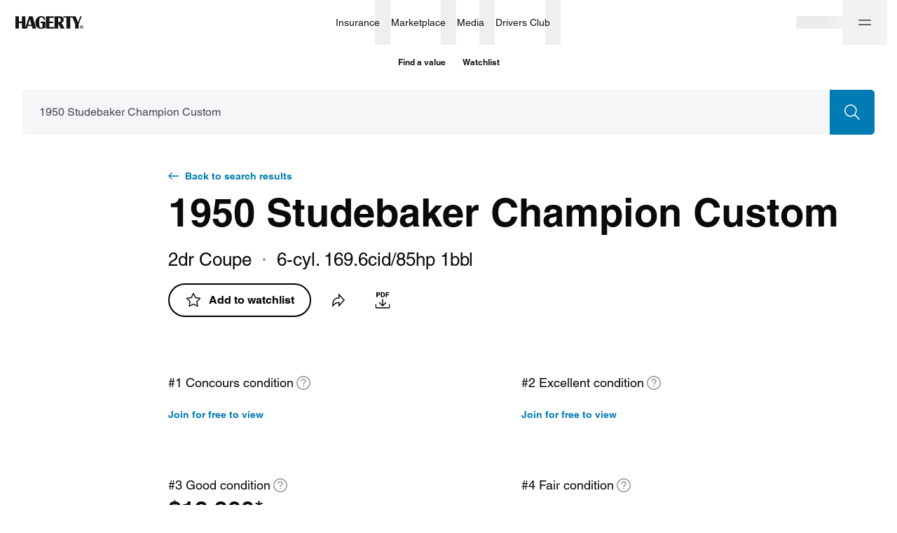

--- FILE ---
content_type: application/javascript
request_url: https://www.hagerty.com/valuation-tools/_next/static/chunks/3889.8a098be2132e5fcf.js
body_size: 5585
content:
(self.webpackChunk_N_E=self.webpackChunk_N_E||[]).push([[3889],{97835:function(e,o,n){"use strict";var t=n(59499),i=n(4730),a=(n(67294),n(37078)),l=n(85893),r=["className"];function s(e,o){var n=Object.keys(e);if(Object.getOwnPropertySymbols){var t=Object.getOwnPropertySymbols(e);o&&(t=t.filter((function(o){return Object.getOwnPropertyDescriptor(e,o).enumerable}))),n.push.apply(n,t)}return n}function c(e){for(var o=1;o<arguments.length;o++){var n=null!=arguments[o]?arguments[o]:{};o%2?s(Object(n),!0).forEach((function(o){(0,t.Z)(e,o,n[o])})):Object.getOwnPropertyDescriptors?Object.defineProperties(e,Object.getOwnPropertyDescriptors(n)):s(Object(n)).forEach((function(o){Object.defineProperty(e,o,Object.getOwnPropertyDescriptor(n,o))}))}return e}o.Z=function(e){var o=e.className,n=(0,i.Z)(e,r);return(0,l.jsx)(a.Z,c(c({className:o},n),{},{titleAccess:"Close",viewBox:"0 0 48 48",children:(0,l.jsx)("path",{fillRule:"evenodd",clipRule:"evenodd",d:"M26.043 23.921l12-12L35.92 9.8l-12 12-12-12L9.8 11.921l12 12-12 12 2.121 2.122 12-12 12 12 2.122-2.122-12-12z"})}))}},95904:function(e,o,n){"use strict";var t=n(37078);o.Z=t.Z},88398:function(e,o,n){"use strict";n(67294);var t=n(95904),i=n(31346),a=n.n(i),l=n(85893);o.Z=function(){return(0,l.jsx)(t.Z,{className:a().iconLogo,width:"106",height:"22",viewBox:"0 0 116 24",children:(0,l.jsx)("path",{fill:"#101213",fillRule:"evenodd",d:"M115.8,1.3l-5.2,13.4v7.9h-6.2v-7.9L99.6,3.5h-3.9v19.1h-6.5V3.5h-5.3V1.3h21.2l4.3,10.3l3.9-10.3L115.8,1.3z M77.6,1.3c2.4,0,3.9,0.6,4.9,1.5c1.2,1.1,1.9,3,1.9,4.7c-0.1,2-0.8,3.6-3.8,5.3l5.4,9.7h-6.7l-4.7-8.9v8.9h-6.2V1.3L77.6,1.3z M75.8,4.1h-1.2v7.3h1.2c2.3,0,3.5-1.2,3.5-3.7C79.3,5.3,78.2,4.1,75.8,4.1z M59.5,19.9h8.2v2.7H53.3V1.4h13.8v2.7h-7.6v6.4h6.4v2.7 h-6.4L59.5,19.9z M44.2,10.6h8v10.9c0,0-0.4,0.1-1,0.3c-0.7,0.2-0.7,0.3-1.5,0.5c0,0-2.9,0.7-4.8,0.7c-3.2,0-5.6-0.9-7.3-2.8 c-1.7-1.9-2.6-4.5-2.6-8c0-3.3,0.9-6,2.8-8.1C39.5,2,42,1.1,44.9,1c3.6-0.1,7,1.2,7.1,6.4l-2.8,0l-0.1-1c-0.4-2.2-1.4-3.4-3.5-3.3 C44,3.3,43,3.8,42.5,4.9c-0.6,1.3-0.9,3.8-0.9,7.4c0,3.4,0.2,5.7,0.7,6.9c0.5,1.2,1.3,1.8,2.6,1.8c1.5,0,2.3-0.9,2.3-2.6v-5.2h-3.1 L44.2,10.6z M6.2,1.4v9.1h5V1.4h6.2v20l6.2-20h6.5l6.2,21.3h-6.5L28.5,18h-6.7l-1.4,4.6h-9.2v-9.5h-5v9.5H0V1.4L6.2,1.4z M25.3,6.5 l-2.8,9.4h5.5L25.3,6.5z M114,19c1,0,1.8,0.8,1.8,1.8c0,1-0.8,1.8-1.8,1.8c-1,0-1.8-0.8-1.8-1.8C112.2,19.8,113,19,114,19z M114,19.3c-0.8,0-1.5,0.7-1.5,1.5c0,0.8,0.7,1.5,1.5,1.5c0.8,0,1.5-0.7,1.5-1.5C115.5,20,114.8,19.3,114,19.3z M114.1,19.8 c0.5,0,0.7,0.2,0.7,0.6c0,0.4-0.2,0.5-0.5,0.6l0.5,0.9h-0.4l-0.5-0.8h-0.3v0.8h-0.4v-2.1L114.1,19.8z M114,20.1l-0.4,0v0.6h0.3 c0.2,0,0.5,0,0.5-0.3C114.4,20.1,114.2,20.1,114,20.1z"})})}},21560:function(e,o,n){"use strict";n.d(o,{Z:function(){return U}});var t=n(86010),i=n(67294),a=n(83253),l=n.n(a),r=n(91533),s=n(59499),c=n(4730),d=n(37078),u=n(85893),m=["className","titleAccess"];function _(e,o){var n=Object.keys(e);if(Object.getOwnPropertySymbols){var t=Object.getOwnPropertySymbols(e);o&&(t=t.filter((function(o){return Object.getOwnPropertyDescriptor(e,o).enumerable}))),n.push.apply(n,t)}return n}function f(e){for(var o=1;o<arguments.length;o++){var n=null!=arguments[o]?arguments[o]:{};o%2?_(Object(n),!0).forEach((function(o){(0,s.Z)(e,o,n[o])})):Object.getOwnPropertyDescriptors?Object.defineProperties(e,Object.getOwnPropertyDescriptors(n)):_(Object(n)).forEach((function(o){Object.defineProperty(e,o,Object.getOwnPropertyDescriptor(n,o))}))}return e}var p=function(e){var o=e.className,n=e.titleAccess,t=(0,c.Z)(e,m);return(0,u.jsx)(d.Z,f(f({className:o,titleAccess:n,viewBox:"0 0 8 16",fill:"none",width:"8",height:"16"},t),{},{children:(0,u.jsx)("path",{fillRule:"evenodd",clipRule:"evenodd",d:"M4.38603 2.57031L5.61488 3.43051L2.41594 8.00041L5.61488 12.5703L4.38603 13.4305L0.584961 8.00041L4.38603 2.57031Z",fill:"#484C51"})}))},v=["className","titleAccess"];function M(e,o){var n=Object.keys(e);if(Object.getOwnPropertySymbols){var t=Object.getOwnPropertySymbols(e);o&&(t=t.filter((function(o){return Object.getOwnPropertyDescriptor(e,o).enumerable}))),n.push.apply(n,t)}return n}function b(e){for(var o=1;o<arguments.length;o++){var n=null!=arguments[o]?arguments[o]:{};o%2?M(Object(n),!0).forEach((function(o){(0,s.Z)(e,o,n[o])})):Object.getOwnPropertyDescriptors?Object.defineProperties(e,Object.getOwnPropertyDescriptors(n)):M(Object(n)).forEach((function(o){Object.defineProperty(e,o,Object.getOwnPropertyDescriptor(n,o))}))}return e}var h,j,C=function(e){var o=e.className,n=e.titleAccess,t=(0,c.Z)(e,v);return(0,u.jsx)(d.Z,b(b({className:o,titleAccess:n,viewBox:"0 0 8 16",fill:"none",width:"8",height:"16"},t),{},{children:(0,u.jsx)("path",{fillRule:"evenodd",clipRule:"evenodd",d:"M6.05352 8.00025L1.40527 1.95753L2.59421 1.04297L7.94597 8.00025L2.59421 14.9575L1.40527 14.043L6.05352 8.00025Z",fill:"white"})}))},g=n(12607),O=n(15505),x=n.n(O);function B(e){var o=e.variant,n=void 0===o?h.base:o,t=e.colorVariant,i=void 0===t?j.default:t,a=e.btnTitle,l=void 0===a?"":a,s=e.secondBtnTitle,c=void 0===s?"":s,d=e.isSecondBtnDisabled,m=e.isBackBtn,_=e.isFinalStep,f=e.onClick,v=e.onSecondBtnClick,M=e.onBackBtnClick,b=e.removedIcon,O=void 0!==b&&b;return n===h.base||n===h.twoButtons?(0,u.jsxs)(u.Fragment,{children:[n===h.twoButtons&&(0,u.jsx)(r.Z,{className:x().clearBtn,variant:"basic",size:"xs",colorVariant:"clear",disabled:d,onClick:v,children:c}),(0,u.jsx)(r.Z,{colorVariant:i===j.dark?"dark":"primary",size:"xs",variant:"basic",onClick:f,children:l})]}):n===h.stepModal?(0,u.jsxs)(u.Fragment,{children:[m&&(0,u.jsxs)(r.Z,{className:x().backBtn,variant:"basic",size:{xs:"m",m:"s"},colorVariant:"clear",onClick:M,children:[(0,u.jsx)(p,{className:x().leftIcon}),(0,g.Iu)("modal.footer.back")]}),(0,u.jsx)(r.Z,{className:x().nextBtn,colorVariant:i===j.dark?"dark":"primary",size:{xs:"m",m:"s"},variant:"basic",onClick:f,children:_?(0,g.Iu)("modal.footer.submit"):(0,u.jsxs)(u.Fragment,{children:[l||(0,g.Iu)("modal.footer.next"),!O&&(0,u.jsx)(C,{className:x().rightIcon})]})})]}):null}!function(e){e.base="base",e.twoButtons="twoButtons",e.stepModal="stepModal"}(h||(h={})),function(e){e.default="default",e.dark="dark"}(j||(j={}));var k=function(e){var o=e.testId,n=void 0===o?"ModalFooter":o,i=e.className,a=e.variant,l=void 0===a?h.base:a;return(0,u.jsx)("footer",{"data-testid":n,className:(0,t.Z)(i,x().container,x()[l]),children:(0,u.jsx)("div",{className:x().subContainer,children:B(e)})})},y=n(20971),P=n(59798),N=n.n(P);var Z=function(e){var o=e.testId,n=void 0===o?"ModalHeader":o,i=e.className,a=e.title,l=void 0===a?"":a;return(0,u.jsx)("header",{"data-testid":n,className:(0,t.Z)(i,N().container),children:(0,u.jsx)(y.Z,{variant:"headingLarge",size:"6",children:l})})},w=n(17020),T=n(36883),L=n(9693),I=n(73597),S=n(37301),D=n.n(S),E=n(97835);var z=function(e){var o=e.onClick,n=e.className,i=e.variant,a=void 0===i?"":i,l="promo"===a||"promoMobileModifier"===a?"closeRound":"closeClear";return(0,u.jsx)(r.Z,{variant:"close",colorVariant:l,size:"l",className:(0,t.Z)(D().Modal__Cross,n,D()[a]),onClick:o,testId:"ModalCross",children:(0,u.jsx)(r.Z.Icon,{children:(0,u.jsx)(E.Z,{})})})},A=(0,i.forwardRef)((function(e,o){var n=e.className,i=e.children,a=e.fullScreen;return(0,u.jsx)("div",{ref:o,className:(0,t.Z)(n,D().Modal__Element,a&&D().Modal__Element_fs),"data-testid":"ModalElement",children:i})}));A.displayName="ModalElement";var V=A,F=document.getElementById("__next");function R(e){var o=e.children,n=e.show,a=e.onClose,r=e.modalWrapClassname,s=e.modalClassname,c=e.mobileModifierClassname,d=e.mobileModifierMainClassName,m=e.modalElementClassname,_=e.render,f=e.mdlWrapRef,p=e.mdlRef,v=e.fullScreen,M=e.align,b=e.testId,h=void 0===b?"Modal":b,j=e.colSpan,C=e.showCross,g=void 0===C||C,O=e.modalCrossClassname,x=e.ariaHideApp,B=void 0===x||x,k=e.useMobileModifier,y=e.mobileModifierBreakPoint,P=void 0===y?"medium":y,N=e.onlyMobileModifier,Z=e.useWithoutBackgroundBlock,S=e.variant,E=void 0===S?"confirmation":S,A=(0,i.useState)(!1),R=A[0],U=A[1],W=!(0,T.a)(P),H=(0,i.useRef)(null),X=(0,i.useCallback)((function(){a()}),[a]),q=(0,i.useCallback)((function(e){H.current&&!H.current.contains(e.target)&&X()}),[X]),Q=g&&!(W&&("promoMobileModifier"===E||"baseMobileModifier"===E)),Y=(0,u.jsxs)(V,{ref:H,className:(0,t.Z)(m,k&&W&&D().Modal__Element_mobMod,D()[E]),fullScreen:v,children:[!_&&o,_&&_(),Q&&(0,u.jsx)(z,{onClick:X,className:O,variant:E})]});return k&&W||N?(0,u.jsx)(w.Z,{testId:h,className:c,mainClassName:d,variant:"autoSize",isOpen:n,isCloseBtn:g&&("promoMobileModifier"===E||"baseMobileModifier"===E),useWithoutBackgroundBlock:Z,hideModal:X,children:Y}):(0,u.jsx)(l(),{isOpen:n,overlayClassName:(0,t.Z)(D().Modal__ModalOverlay,R&&n&&D().Modal__ModalOverlay_active,v&&D().Modal__ModalOverlay_fs,Z&&D().hideOverlay,r),className:(0,t.Z)(D().Modal__Container,M&&D()["Modal__Container_align_".concat(M)],v&&D().Modal__Container_fs,D()[E],s),bodyOpenClassName:Z?void 0:"overlay-open",htmlOpenClassName:Z?void 0:"overlay-open",closeTimeoutMS:300,onAfterOpen:function(){U(!0)},onAfterClose:function(){U(!1)},onRequestClose:X,overlayRef:f,contentRef:p,testId:h,ariaHideApp:!!F&&B,children:(0,u.jsx)(I.X,{align:"center",className:"row",onClick:q,children:(0,u.jsx)(L.J,{span:j,children:Y})})})}F&&l().setAppElement(F),R.Element=V,R.Cross=z,R.Header=Z,R.Footer=k;var U=R},64072:function(e,o,n){"use strict";n.d(o,{Z:function(){return N}});var t=n(16835),i=n(59499),a=n(74856),l=n(86010),r=n(25675),s=n.n(r),c=n(67294),d=n(93141),u=n(17124),m=n(91533),_=n(20971),f=n(12607),p=n(18124),v=n.n(p),M=n(85893);function b(e){var o=e.description,n=e.isNeedPaid,t=e.joinClubLink,i=e.onSignUpClick,a=e.joinClubBtnTitle,r=e.signUpBtnTitle,s=e.onSeeAccountPlansBtnClick,c=e.loginBtnTitle,d=e.isNewVer,p=e.joinClubBtnTestDriverTitle,b=e.seeAccountPlansBtnTitle,h=e.onLoginClick,j=e.isLoggedIn,C=n?t:void 0,g=n?void 0:i,O=!d&&j?p||(0,f.Iu)("promoModal.content.upgradeBtn.ca"):a;return(0,M.jsxs)(M.Fragment,{children:[(0,M.jsx)(_.Z,{variant:"lead",size:"0",children:o}),(0,M.jsxs)("div",{className:v().footer,children:[(0,M.jsx)(m.Z,{className:(0,l.Z)(n&&u.c0.benefitsModal.checkout,!n&&u.c0.benefitsModal.signup),href:C,colorVariant:"primary",size:"m",variant:"basic",external:n,onClick:g,children:n&&O||r}),d&&(0,M.jsx)(m.Z,{className:(0,l.Z)(v().seeAccountPlansBtn,u.c0.benefitsModal.seeBenefitsModalBtn),variant:"link",colorVariant:"linkDefault",size:"l",onClick:s,children:b}),!d&&!j&&(0,M.jsx)(m.Z,{className:(0,l.Z)(v().loginBtn),size:"m",variant:"link",colorVariant:"linkDefault",onClick:h,children:(0,f.Iu)("promoModal.content.loginBtn")})]}),d&&!j&&(0,M.jsxs)("div",{className:v().footerLoginBtn,children:[(0,M.jsx)(_.Z,{className:v().text,variant:"body",size:"3",children:(0,f.Iu)("promoModal.content.alreadyHaveAccount")}),(0,M.jsx)(m.Z,{className:(0,l.Z)(v().loginBtn),variant:"link",colorVariant:"linkDefault",onClick:h,children:(0,M.jsx)(_.Z,{className:v().loginBtnText,variant:"body",size:"3",children:c})})]})]})}function h(e){var o=e.description,n=e.isNeedPaid,t=e.joinClubLink,i=e.onSignUpClick,a=e.joinClubBtnTitle,r=e.signUpBtnTitle,s=e.onSeeAccountPlansBtnClick,c=e.loginBtnTitle,d=n?t:void 0,f=n?void 0:i,p=n&&a||r;return(0,M.jsxs)(M.Fragment,{children:[(0,M.jsx)(_.Z,{variant:"lead",size:"0",children:o}),(0,M.jsxs)("div",{className:v().footer,children:[(0,M.jsx)(m.Z,{className:(0,l.Z)(n&&u.c0.benefitsModal.checkout,!n&&u.c0.benefitsModal.login),href:d,colorVariant:"primary",size:"m",variant:"basic",external:n,onClick:f,children:p}),(0,M.jsx)(m.Z,{className:u.c0.benefitsModal.seeBenefitsModalBtn,variant:"link",colorVariant:"linkDefault",size:"xs",onClick:s,children:c})]})]})}var j=n(40328),C=n(21560),g=n(57388),O=n(95976),x=n(79175),B=n(88398);function k(e,o){var n=Object.keys(e);if(Object.getOwnPropertySymbols){var t=Object.getOwnPropertySymbols(e);o&&(t=t.filter((function(o){return Object.getOwnPropertyDescriptor(e,o).enumerable}))),n.push.apply(n,t)}return n}function y(e){for(var o=1;o<arguments.length;o++){var n=null!=arguments[o]?arguments[o]:{};o%2?k(Object(n),!0).forEach((function(o){(0,i.Z)(e,o,n[o])})):Object.getOwnPropertyDescriptors?Object.defineProperties(e,Object.getOwnPropertyDescriptors(n)):k(Object(n)).forEach((function(o){Object.defineProperty(e,o,Object.getOwnPropertyDescriptor(n,o))}))}return e}var P=function(){},N=function(e){var o=(0,g.b)().isCanadian,n=(0,j.J)(),i=(0,t.Z)(n,1)[0],r=i.membershipStatus,u=i.idTokenData,m=(0,f.Iu)(o?"promoModal.content.joinTheClub.ca":"promoModal.content.joinTheClub.v2"),_=o?void 0:(0,f.Iu)("promoModal.content.joinTheClub.upgrade.v2"),p=e.testId,k=void 0===p?"PromoModal":p,N=e.isOpen,Z=e.className,w=e.description,T=void 0===w?(0,f.Iu)("promoModal.content.default"):w,L=e.joinClubBtnTitle,I=void 0===L?m:L,S=e.signUpBtnTitle,D=void 0===S?(0,f.Iu)("promoModal.content.signUpBtn"):S,E=e.seeAccountPlansBtnTitle,z=void 0===E?(0,f.Iu)("promoModal.content.seeAccountPlans"):E,A=e.loginBtnTitle,V=void 0===A?(0,f.Iu)("promoModal.content.loginBtn"):A,F=e.backImgSrc,R=void 0===F?"/assets/images/trendsOverYears.png":F,U=e.size,W=void 0===U?"default":U,H=e.isNeedPaid,X=void 0!==H&&H,q=e.joinClubLink,Q=void 0===q?d.Z6.driversClubCheckoutWithBackURL(void 0,o,u):q,Y=e.onLoginClick,G=void 0===Y?a.x4:Y,J=e.onSignUpClick,$=void 0===J?a.y1:J,K=e.onSeeAccountPlansBtnClick,ee=void 0===K?P:K,oe=e.onClose,ne=e.joinClubBtnTestDriverTitle,te=void 0===ne?_:ne,ie=e.wrapperClassName,ae=e.imageClassName,le=e.imageWidth,re=e.imageHeight,se=e.contentClassName,ce=(0,x.x0)().sendTealiumPageInteraction,de=function(e){var o=e.isNewVer,n=void 0!==o&&o,t=e.size,i=e.description,a=e.joinClubBtnTitle,l=e.signUpBtnTitle,r=e.seeAccountPlansBtnTitle,s=e.loginBtnTitle,c=e.isLoggedIn,d=e.isNeedPaid,u=e.joinClubLink,m=e.onLoginClick,_=e.onSignUpClick,f=e.onSeeAccountPlansBtnClick,p=e.joinClubBtnTestDriverTitle,v={joinClubBtnTitle:a,loginBtnTitle:s,joinClubLink:u,isNeedPaid:d,description:i,onSeeAccountPlansBtnClick:f,onSignUpClick:_,signUpBtnTitle:l};if("mini"===t)return(0,M.jsx)(h,y({},v));var j=y(y({},v),{},{isNewVer:n,joinClubBtnTestDriverTitle:p,onLoginClick:m,isLoggedIn:c,seeAccountPlansBtnTitle:r});return(0,M.jsx)(b,y({},j))}({size:W,description:T||"",joinClubBtnTitle:I||"",signUpBtnTitle:D||"",seeAccountPlansBtnTitle:z||"",loginBtnTitle:V||"",isLoggedIn:"visitor"!==r,isNeedPaid:X,joinClubLink:Q,onLoginClick:G,onSignUpClick:$,onSeeAccountPlansBtnClick:(0,c.useCallback)((function(){ee(),ce("see account plans","click",{modal_type:"hdc login prompt",insurance_indicator:"false"},{isHdcMembership:!1})}),[ee,ce]),joinClubBtnTestDriverTitle:te});return(0,M.jsx)(C.Z,{testId:k,variant:"promo",show:N,modalCrossClassname:v().close,modalWrapClassname:(0,l.Z)(v().modalWrapClassname,"promo-modal-main-container"),mobileModifierClassname:v().mobileModifierClassname,mobileModifierMainClassName:"promo-modal-main-container",modalElementClassname:v().modalElementClassname,useMobileModifier:!0,onClose:oe,children:(0,M.jsxs)("div",{className:(0,l.Z)(Z,v().container),children:[(0,M.jsxs)("div",{className:(0,l.Z)(v().top,ie),children:[(0,M.jsx)(s(),{loader:O.XI,className:ae,blurDataURL:(0,O.I$)(R),src:R,alt:(0,f.Iu)("promoModal.backgroundImage.alt"),layout:"responsive",objectFit:"cover",width:le||480,height:re||270,placeholder:"blur","data-testid":"PromoModal__Image"}),(0,M.jsxs)("div",{className:v().title,children:[(0,M.jsx)(B.Z,{}),(0,M.jsx)("div",{className:v().divider}),(0,M.jsx)("span",{className:v().titleText,children:(0,f.Iu)("promoModal.title.driversClub")})]})]}),(0,M.jsx)("div",{className:(0,l.Z)(v().content,se),children:de})]})})}},26055:function(e,o,n){"use strict";n.r(o);var t=n(59499),i=n(4730),a=n(67294),l=n(79175),r=n(64072),s=n(85893),c=["isOpen"];function d(e,o){var n=Object.keys(e);if(Object.getOwnPropertySymbols){var t=Object.getOwnPropertySymbols(e);o&&(t=t.filter((function(o){return Object.getOwnPropertyDescriptor(e,o).enumerable}))),n.push.apply(n,t)}return n}o.default=function(e){var o=e.isOpen,n=(0,i.Z)(e,c),u=(0,l.x0)().sendTealiumPageView;return(0,a.useEffect)((function(){if(o){u("modal_view",{modal_type:"hdc login prompt",insurance_indicator:"false"},{isHdcMembership:!1})}}),[o,u]),(0,s.jsx)(r.Z,function(e){for(var o=1;o<arguments.length;o++){var n=null!=arguments[o]?arguments[o]:{};o%2?d(Object(n),!0).forEach((function(o){(0,t.Z)(e,o,n[o])})):Object.getOwnPropertyDescriptors?Object.defineProperties(e,Object.getOwnPropertyDescriptors(n)):d(Object(n)).forEach((function(o){Object.defineProperty(e,o,Object.getOwnPropertyDescriptor(n,o))}))}return e}({isOpen:o},n))}},31346:function(e){e.exports={iconLogo:"LogIcon_iconLogo__HNAvP"}},37301:function(e){e.exports={Modal__ModalOverlay:"Modal_Modal__ModalOverlay__lO_XI",Modal__ModalOverlay_active:"Modal_Modal__ModalOverlay_active__N4ld_",Modal__ModalOverlay_fs:"Modal_Modal__ModalOverlay_fs__dje5m",hideOverlay:"Modal_hideOverlay__XccfC",Modal__Container:"Modal_Modal__Container__I8BRs",Modal__Container_align_top:"Modal_Modal__Container_align_top__BoxWW",Modal__Container_fs:"Modal_Modal__Container_fs__c_0f6",Modal__Element:"Modal_Modal__Element__2agS2",Modal__Element_fs:"Modal_Modal__Element_fs__JCX2q",Modal__Element_mobMod:"Modal_Modal__Element_mobMod__g2A4m",mdlContainer:"Modal_mdlContainer__O_GAe",mdl:"Modal_mdl__AiQDV",Modal__Cross:"Modal_Modal__Cross__XPD70",baseMobileModifier:"Modal_baseMobileModifier__6kiB5",base:"Modal_base__xmZuN"}},15505:function(e){e.exports={container:"ModalFooter_container__q49Hy",subContainer:"ModalFooter_subContainer__CGqzG",clearBtn:"ModalFooter_clearBtn__uHfQN",twoButtons:"ModalFooter_twoButtons__Q9AWC",stepModal:"ModalFooter_stepModal__UWM4f",backBtn:"ModalFooter_backBtn__zNQYC",nextBtn:"ModalFooter_nextBtn__l84HM",leftIcon:"ModalFooter_leftIcon__0Vf9e",rightIcon:"ModalFooter_rightIcon__1FC5s"}},59798:function(e){e.exports={container:"ModalHeader_container__TsYNa"}},18124:function(e){e.exports={container:"PromoModal_container__eCh2l",close:"PromoModal_close__lURV8",modalWrapClassname:"PromoModal_modalWrapClassname__l3fZ8",mobileModifierClassname:"PromoModal_mobileModifierClassname__udtnU",modalElementClassname:"PromoModal_modalElementClassname__RNl1c",top:"PromoModal_top__WmLIt",title:"PromoModal_title__TYuFQ",divider:"PromoModal_divider__ZOxa4",titleText:"PromoModal_titleText__2phCi",content:"PromoModal_content__DS59S",footer:"PromoModal_footer__4wpf3",footerLoginBtn:"PromoModal_footerLoginBtn__mkqBb",text:"PromoModal_text__Wrgud",seeAccountPlansBtn:"PromoModal_seeAccountPlansBtn__8C3__",loginBtnText:"PromoModal_loginBtnText__dENSE",loginBtn:"PromoModal_loginBtn__j6v9V"}}}]);

--- FILE ---
content_type: application/javascript
request_url: https://www.hagerty.com/valuation-tools/_next/static/chunks/5528.908b91685a462fc8.js
body_size: 1553
content:
(self.webpackChunk_N_E=self.webpackChunk_N_E||[]).push([[5528],{62705:function(t,n,r){var o=r(55639).Symbol;t.exports=o},44239:function(t,n,r){var o=r(62705),e=r(89607),i=r(2333),c=o?o.toStringTag:void 0;t.exports=function(t){return null==t?void 0===t?"[object Undefined]":"[object Null]":c&&c in Object(t)?e(t):i(t)}},40098:function(t){var n=Math.ceil,r=Math.max;t.exports=function(t,o,e,i){for(var c=-1,u=r(n((o-t)/(e||1)),0),a=Array(u);u--;)a[i?u:++c]=t,t+=e;return a}},27561:function(t,n,r){var o=r(67990),e=/^\s+/;t.exports=function(t){return t?t.slice(0,o(t)+1).replace(e,""):t}},47445:function(t,n,r){var o=r(40098),e=r(16612),i=r(18601);t.exports=function(t){return function(n,r,c){return c&&"number"!=typeof c&&e(n,r,c)&&(r=c=void 0),n=i(n),void 0===r?(r=n,n=0):r=i(r),c=void 0===c?n<r?1:-1:i(c),o(n,r,c,t)}}},31957:function(t,n,r){var o="object"==typeof r.g&&r.g&&r.g.Object===Object&&r.g;t.exports=o},89607:function(t,n,r){var o=r(62705),e=Object.prototype,i=e.hasOwnProperty,c=e.toString,u=o?o.toStringTag:void 0;t.exports=function(t){var n=i.call(t,u),r=t[u];try{t[u]=void 0;var o=!0}catch(a){}var e=c.call(t);return o&&(n?t[u]=r:delete t[u]),e}},65776:function(t){var n=/^(?:0|[1-9]\d*)$/;t.exports=function(t,r){var o=typeof t;return!!(r=null==r?9007199254740991:r)&&("number"==o||"symbol"!=o&&n.test(t))&&t>-1&&t%1==0&&t<r}},16612:function(t,n,r){var o=r(77813),e=r(98612),i=r(65776),c=r(13218);t.exports=function(t,n,r){if(!c(r))return!1;var u=typeof n;return!!("number"==u?e(r)&&i(n,r.length):"string"==u&&n in r)&&o(r[n],t)}},2333:function(t){var n=Object.prototype.toString;t.exports=function(t){return n.call(t)}},55639:function(t,n,r){var o=r(31957),e="object"==typeof self&&self&&self.Object===Object&&self,i=o||e||Function("return this")();t.exports=i},67990:function(t){var n=/\s/;t.exports=function(t){for(var r=t.length;r--&&n.test(t.charAt(r)););return r}},77813:function(t){t.exports=function(t,n){return t===n||t!==t&&n!==n}},98612:function(t,n,r){var o=r(23560),e=r(41780);t.exports=function(t){return null!=t&&e(t.length)&&!o(t)}},23560:function(t,n,r){var o=r(44239),e=r(13218);t.exports=function(t){if(!e(t))return!1;var n=o(t);return"[object Function]"==n||"[object GeneratorFunction]"==n||"[object AsyncFunction]"==n||"[object Proxy]"==n}},41780:function(t){t.exports=function(t){return"number"==typeof t&&t>-1&&t%1==0&&t<=9007199254740991}},13218:function(t){t.exports=function(t){var n=typeof t;return null!=t&&("object"==n||"function"==n)}},37005:function(t){t.exports=function(t){return null!=t&&"object"==typeof t}},33448:function(t,n,r){var o=r(44239),e=r(37005);t.exports=function(t){return"symbol"==typeof t||e(t)&&"[object Symbol]"==o(t)}},96026:function(t,n,r){var o=r(47445)();t.exports=o},18601:function(t,n,r){var o=r(14841),e=1/0;t.exports=function(t){return t?(t=o(t))===e||t===-1/0?17976931348623157e292*(t<0?-1:1):t===t?t:0:0===t?t:0}},14841:function(t,n,r){var o=r(27561),e=r(13218),i=r(33448),c=/^[-+]0x[0-9a-f]+$/i,u=/^0b[01]+$/i,a=/^0o[0-7]+$/i,f=parseInt;t.exports=function(t){if("number"==typeof t)return t;if(i(t))return NaN;if(e(t)){var n="function"==typeof t.valueOf?t.valueOf():t;t=e(n)?n+"":n}if("string"!=typeof t)return 0===t?t:+t;t=o(t);var r=u.test(t);return r||a.test(t)?f(t.slice(2),r?2:8):c.test(t)?NaN:+t}},55528:function(t,n,r){"use strict";r.r(n);var o=r(96026),e=r.n(o),i=(r(67294),r(9693)),c=r(16292),u=r(73597),a=r(63654),f=r.n(a),s=r(85893);function l(t){var n=t.n,r=t.className;return(0,s.jsx)(u.X,{className:r,children:e()(n).map((function(t){return(0,s.jsx)(i.J,{className:f().col,children:(0,s.jsx)("div",{className:f().content,children:"\xa0"})},t)}))})}n.default=function(t){return t.enabled||function(){var t=!1;if(window.localStorage)try{t=!!window.localStorage.getItem("HVT:grid")}catch(n){}return t}()?(0,s.jsx)("div",{className:f().root,"data-testid":"DemoGrid",children:(0,s.jsxs)(c.W,{className:f().container,children:[(0,s.jsx)(l,{n:2,className:f().rowMobile}),(0,s.jsx)(l,{n:6,className:f().rowTablet}),(0,s.jsx)(l,{n:12,className:f().rowDesktop})]})}):null}},63654:function(t){t.exports={root:"DemoGrid_root__0L1gX",container:"DemoGrid_container__h3iPL",row:"DemoGrid_row__tji8w",col:"DemoGrid_col__OAu8Y",content:"DemoGrid_content__rOLKK",rowMobile:"DemoGrid_rowMobile__Jj3zt DemoGrid_row__tji8w",rowTablet:"DemoGrid_rowTablet___6eT5 DemoGrid_row__tji8w",rowDesktop:"DemoGrid_rowDesktop__oXRsa DemoGrid_row__tji8w"}}}]);

--- FILE ---
content_type: application/javascript
request_url: https://www.hagerty.com/valuation-tools/_next/static/chunks/8537-d213121a57554aa3.js
body_size: 3675
content:
(self.webpackChunk_N_E=self.webpackChunk_N_E||[]).push([[8537],{82978:function(e,t,n){"use strict";n(67294);var a=n(37078),o=n(85893);t.Z=function(e){var t=e.className;return(0,o.jsx)(a.Z,{className:t,titleAccess:"Selected",viewBox:"0 0 16 16",fill:"none",children:(0,o.jsx)("path",{fillRule:"evenodd",clipRule:"evenodd",d:"M13.1893 8.75006H0V7.25006H13.1893L9.46967 3.53039L10.5303 2.46973L15.5303 7.46973L16.0607 8.00006L15.5303 8.53039L10.5303 13.5304L9.46967 12.4697L13.1893 8.75006Z",fill:"#007BB3"})})}},93037:function(e,t,n){"use strict";n(67294);var a=n(37078),o=n(85893);t.Z=function(e){var t=e.className;return(0,o.jsx)(a.Z,{className:t,viewBox:"0 0 34 32",children:(0,o.jsx)("path",{fillRule:"evenodd",clipRule:"evenodd",d:"M26.379 17.5H0v-3h26.379l-7.44-7.44 2.122-2.12 10 10L32.12 16l-1.06 1.06-10 10-2.122-2.12 7.44-7.44z"})})}},65952:function(e,t,n){"use strict";n.d(t,{Zd:function(){return P},ZP:function(){return D}});var a=n(59499),o=n(16835),r=n(86010),i=n(67294),l=n(17124),s=n(91533),c=n(42245),d=n(93037),u=n(37078),_=n(85893);var m=n(38596),f=n(65134),h=n(13990),S=n(20971),x=n(12607),v=n(11681),j=n(33869),p=n(57388),g=n(67989),L=n(82978),k=n(4191),b=n(4730),C=["className","titleAccess"];function N(e,t){var n=Object.keys(e);if(Object.getOwnPropertySymbols){var a=Object.getOwnPropertySymbols(e);t&&(a=a.filter((function(t){return Object.getOwnPropertyDescriptor(e,t).enumerable}))),n.push.apply(n,a)}return n}function Z(e){for(var t=1;t<arguments.length;t++){var n=null!=arguments[t]?arguments[t]:{};t%2?N(Object(n),!0).forEach((function(t){(0,a.Z)(e,t,n[t])})):Object.getOwnPropertyDescriptors?Object.defineProperties(e,Object.getOwnPropertyDescriptors(n)):N(Object(n)).forEach((function(t){Object.defineProperty(e,t,Object.getOwnPropertyDescriptor(n,t))}))}return e}var B=function(e){var t=e.className,n=e.titleAccess,a=(0,b.Z)(e,C);return(0,_.jsx)(u.Z,Z(Z({testId:"NoteBook",className:t,titleAccess:n,viewBox:"0 0 48 48",fill:"none",style:{fill:"none"}},a),{},{children:(0,_.jsx)("path",{fillRule:"evenodd",clipRule:"evenodd",d:"M40.4999 5.85535C33.1951 4.19684 25.7136 3.51552 18.2509 3.82092C22.7332 4.58307 27.1084 5.93361 31.2606 7.84727L34.1759 9.19086L34.8297 9.4924V44.2845C34.8297 44.9239 34.502 45.5219 33.9564 45.8644C33.4124 46.2061 32.7326 46.2426 32.1566 45.9662L32.1548 45.9653L32.0447 45.9122L32.0386 45.9092L32.0314 45.9058L31.8314 45.8094L31.693 45.7428C24.9854 42.5169 17.6369 40.8415 10.1939 40.8415H4.5V3.08723H4.51322C4.50915 3.05802 4.50915 3.05802 4.50916 3.05802L9.68425 2.33576C20.4198 0.837415 31.3406 1.35713 41.8854 3.86755L42.7499 4.07335V39.4747H40.4999V5.85535ZM32.5797 43.6727V10.9326L30.3188 9.89068C23.8091 6.89047 16.7265 5.33723 9.55878 5.33723H6.75V38.5915H10.1939C17.9419 38.5915 25.5918 40.3282 32.5797 43.6727ZM18.7498 12.0867H19.8749V9.83669H15.3749V12.0867H16.4998V14.3367H12.7498V12.0867H13.8749V9.83669H9.37491V12.0867H10.4998V18.8367H9.37491V21.0867H13.8749V18.8367H12.7498V16.5867H16.4998V18.8367H15.3749V21.0867H19.8749V18.8367H18.7498V12.0867ZM24.375 28.5867H9.37518V26.3367H24.375V28.5867ZM9.375 33.0867H17.6247V30.8367H9.375V33.0867ZM32.3872 7.50874C34.3275 8.23058 35.81 8.77579 36.6376 9.0787V42.6763H38.8876V7.50464L38.1471 7.23563C38.1471 7.23563 36.2309 6.53844 33.1725 5.39973C32.7801 5.25393 32.3445 5.45311 32.1979 5.84535C32.1566 5.95626 32.1131 6.07283 32.0696 6.18939C32.0261 6.3059 31.9826 6.42241 31.9413 6.53328C31.871 6.72221 31.8783 6.93065 31.9619 7.11342C32.0455 7.29619 32.1984 7.43789 32.3872 7.50874Z",fill:"white"})}))},O=n(98349),y=n.n(O);var I=function(e){var t=e.className,n=e.href,a=e.showBanner,o=e.handleClose;return(0,_.jsxs)("div",{className:(0,r.Z)(t,y().container,!a&&y().onlyBtn),children:[!a&&(0,_.jsxs)(s.Z,{className:(0,r.Z)(y().btn,!a&&y().singleButton),colorVariant:a?"white":"dark",size:a?"xs":"l",variant:"link",href:n,children:["Explore Generation",(0,_.jsx)(L.Z,{className:y().titleLinkIcon})]}),a&&(0,_.jsxs)("div",{className:y().leftSide,children:[(0,_.jsx)(B,{className:y().icon}),(0,_.jsxs)("div",{className:y().contentContainer,children:[(0,_.jsx)(S.Z,{className:y().header,variant:"headingLarge",size:"4",children:"Explore Hagerty Price Guide values for this generation"}),(0,_.jsx)(S.Z,{className:y().text,variant:"body",size:"3",children:"Research values for all configurations from this generation on a single page"})]})]}),a&&(0,_.jsxs)(s.Z,{className:(0,r.Z)(y().btn,!a&&y().singleButton),colorVariant:a?"white":"dark",size:a?"xs":"l",variant:"link",href:n,children:["Explore Generation",(0,_.jsx)(L.Z,{className:y().titleLinkIcon})]}),a&&(0,_.jsx)(s.Z,{className:y().iconContainer,onClick:o,children:(0,_.jsx)(k.Z,{className:(0,r.Z)(y().iconClose)})})]})},V=n(71083),M=n.n(V);function w(e,t){var n=Object.keys(e);if(Object.getOwnPropertySymbols){var a=Object.getOwnPropertySymbols(e);t&&(a=a.filter((function(t){return Object.getOwnPropertyDescriptor(e,t).enumerable}))),n.push.apply(n,a)}return n}function H(e){for(var t=1;t<arguments.length;t++){var n=null!=arguments[t]?arguments[t]:{};t%2?w(Object(n),!0).forEach((function(t){(0,a.Z)(e,t,n[t])})):Object.getOwnPropertyDescriptors?Object.defineProperties(e,Object.getOwnPropertyDescriptors(n)):w(Object(n)).forEach((function(t){Object.defineProperty(e,t,Object.getOwnPropertyDescriptor(n,t))}))}return e}function P(e,t,n){return e||0===e?(0,v.Z)(e,!1,t,n):"N/A"}function T(e){return e?e<1e4?e:(0,j.Z)(e):e}function z(e){return e||0===e?e:"N/A"}function R(e){var t=e.className,n=e.title,a=e.value,o=e.link,i=e.formatFunc,l=void 0===i?z:i,u=e.isLoading,x=e.withLink,v=e.isCanadian,j=void 0!==v&&v,p=e.asOdometer,g=void 0!==p&&p,L=e.formatFuncOdometer;return a?(0,_.jsxs)("div",{"data-testid":"ModelStatsSlat",role:"row",className:(0,r.Z)(t,M().modelStatsSlat,M().hideIcon),children:[!1,(0,_.jsx)(S.Z,{className:M().modelStatsSlatTitle,variant:"headingLarge",size:"8",role:"columnheader",children:n}),(0,_.jsx)(h.T,{top:8,children:(0,_.jsxs)(S.Z,{variant:"headingLarge",size:"3",role:"cell",children:[u&&(0,_.jsx)(f.Z,{className:M().modelStatsSlatValueSkeleton}),!u&&!g&&l(a),!u&&g&&(0,_.jsx)(m.Z,{value:a,formatFunc:L,isCanadian:j})]})}),x&&(0,_.jsxs)(h.T,{top:8,className:M().linkContainer,children:[u&&(0,_.jsx)(f.Z,{className:M().modelStatsSlatLinkSkeleton}),!u&&o&&(0,_.jsxs)(s.Z,{colorVariant:"linkDefault",size:"xs",variant:"link",component:"div",href:o.href,target:"_blank",children:[(0,_.jsx)("span",{children:o.title}),(0,_.jsx)(c.Z,{children:(0,_.jsx)(d.Z,{})})]})]})]}):null}var D=function(e){var t=e.testId,n=void 0===t?"ModelStats":t,a=e.className,s=e.top,c=e.bottom,d=e.generation,u=e.productionNumber,m=e.transactionSummary,f=e.exploreGenerationLink,v=m.data,j=m.isLoading,L=v||{},k=L.maxFinalPrice,b=L.minFinalPrice,C=L.numberOfTransactions,N=L.recentPrice,Z=L.averagePrice,B=(0,i.useMemo)((function(){return!(k||b||C||N||u)}),[k,b,C,N,u]),O=(0,p.b)(),y=O.isCanadian,V=O.isUseCanadianDollar,w=(0,i.useCallback)((function(e){return P(e,y,V)}),[y,V]),z=(0,g.Z)(l.Pd.showExploreGenerationBanner,{showBanner:!0},"localStorage"),D=(0,o.Z)(z,2),F=D[0],E=D[1],A=(0,i.useState)(F.showBanner),G=A[0],W=A[1],U=(0,i.useCallback)((function(){E((function(e){return H(H({},e),{},{showBanner:!1})})),W(!1)}),[E]);return B?null:(0,_.jsxs)(h.T,{testId:n,htmlId:"model-stats",className:(0,r.Z)(a,M().container),top:s||{xs:32,m:64},bottom:c||{xs:32,m:64},children:[(0,_.jsx)(h.T,{bottom:{xs:48,ml:56},className:M().titleWrapper,children:(0,_.jsx)(S.Z,{testId:"ModelStats-title",variant:"heading",size:"1",className:M().title,children:(0,x.Iu)("modelStats.title",{generation:d})})}),(0,_.jsxs)("div",{role:"table",className:M().fullWidth,children:[(0,_.jsxs)("div",{role:"rowgroup",className:M().slatContainer,children:[(0,_.jsx)(R,{title:(0,x.Iu)("modelStats.averagePrice.title"),value:Z,formatFunc:w,isLoading:j}),(0,_.jsx)(R,{title:(0,x.Iu)("modelStats.numberProduced.title"),value:u,formatFunc:T,isLoading:j}),(0,_.jsx)(R,{title:(0,x.Iu)("modelStats.highestSale.title"),value:k,formatFunc:w,isLoading:j}),(0,_.jsx)(R,{title:(0,x.Iu)("modelStats.lowestSale.title"),value:b,formatFunc:w,isLoading:j}),(0,_.jsx)(R,{title:(0,x.Iu)("modelStats.mostRecentSale.title"),value:N,formatFunc:w,isLoading:j}),(0,_.jsx)(R,{title:(0,x.Iu)("modelStats.sales.title"),value:C,isLoading:j})]}),G&&u&&(0,_.jsx)("div",{className:M().footerTextContainer,children:(0,_.jsx)(h.T,{className:M().footnoteTextContainer,children:(0,_.jsx)(S.Z,{className:M().footnoteText,variant:"body",size:"3",children:(0,x.Iu)("modelStats.productionNumber.footnote")})})})]}),(0,_.jsxs)("div",{className:(0,r.Z)(M().footerContent),children:[f&&(0,_.jsx)(I,{handleClose:U,showBanner:G,className:M().generationBanner,href:f}),!G&&u&&(0,_.jsx)(h.T,{className:(0,r.Z)(M().footnoteTextContainer,M().btnBanner),children:(0,_.jsx)(S.Z,{className:M().footnoteText,variant:"body",size:"3",children:(0,x.Iu)("modelStats.productionNumber.footnote")})})]})]})}},33869:function(e,t,n){"use strict";n.d(t,{Z:function(){return o}});var a=new Intl.NumberFormat("en-US");function o(e){return a.format(e)}},48309:function(e,t,n){"use strict";n.d(t,{a:function(){return o}});var a=n(66606);function o(e){var t=!(arguments.length>1&&void 0!==arguments[1])||arguments[1],n=(0,a.R)(e),o=n.map((function(t){return"".concat(encodeURIComponent(t),"=").concat(encodeURIComponent(e[t]))})).join("&");return t?encodeURIComponent(o):o}},98349:function(e){e.exports={container:"generationLinkBanner_container__6zBdg",onlyBtn:"generationLinkBanner_onlyBtn__W8VVs",singleButton:"generationLinkBanner_singleButton__w_aEv",contentContainer:"generationLinkBanner_contentContainer__sGo0i",leftSide:"generationLinkBanner_leftSide__ajXBn",icon:"generationLinkBanner_icon__7I57J",header:"generationLinkBanner_header__roeqB",text:"generationLinkBanner_text__LWJ7D",titleLinkIcon:"generationLinkBanner_titleLinkIcon__tat1P",btn:"generationLinkBanner_btn__AG3Tu",appearButton:"generationLinkBanner_appearButton__ASYvG",singleTitleLinkIcon:"generationLinkBanner_singleTitleLinkIcon__17odD",iconContainer:"generationLinkBanner_iconContainer__9uh6Q",iconClose:"generationLinkBanner_iconClose__xkyIe"}},71083:function(e){e.exports={slatContainer:"ModelStats_slatContainer__WNHYZ",fullWidth:"ModelStats_fullWidth__mamFq",modelStatsSlatValueSkeleton:"ModelStats_modelStatsSlatValueSkeleton__M8mv9",modelStatsSlatLinkSkeleton:"ModelStats_modelStatsSlatLinkSkeleton__OY5yA",linkContainer:"ModelStats_linkContainer__ivI2S",modelStatsIcon:"ModelStats_modelStatsIcon__zcRRq",modelStatsSlat:"ModelStats_modelStatsSlat___pnrF",hideIcon:"ModelStats_hideIcon__vqPcN",modelStatsSlatTitle:"ModelStats_modelStatsSlatTitle__hf13X",control:"ModelStats_control__SDznv",controls:"ModelStats_controls__yyLVs",footnoteTextContainer:"ModelStats_footnoteTextContainer__lEPBj",footerContent:"ModelStats_footerContent__n1OO_",bannerAsBtn:"ModelStats_bannerAsBtn__bQGol",btnBanner:"ModelStats_btnBanner__mQOrK",footerTextContainer:"ModelStats_footerTextContainer__KKMr1",singleTitleLinkIcon:"ModelStats_singleTitleLinkIcon__zR_BG",footnoteText:"ModelStats_footnoteText__W5yk2",titleWrapper:"ModelStats_titleWrapper__pYclb",titleLink:"ModelStats_titleLink__mLrsg",titleLinkIcon:"ModelStats_titleLinkIcon__rzaHK"}}}]);

--- FILE ---
content_type: application/javascript
request_url: https://www.hagerty.com/valuation-tools/_next/static/chunks/2544-8c4617f8fb39320f.js
body_size: 3157
content:
(self.webpackChunk_N_E=self.webpackChunk_N_E||[]).push([[2544],{13261:function(e){var n={kind:"Document",definitions:[{kind:"OperationDefinition",operation:"query",name:{kind:"Name",value:"getMyFavorites_Mid"},variableDefinitions:[{kind:"VariableDefinition",variable:{kind:"Variable",name:{kind:"Name",value:"product"}},type:{kind:"NonNullType",type:{kind:"NamedType",name:{kind:"Name",value:"String"}}},directives:[]},{kind:"VariableDefinition",variable:{kind:"Variable",name:{kind:"Name",value:"limit"}},type:{kind:"NamedType",name:{kind:"Name",value:"Int"}},directives:[]}],directives:[],selectionSet:{kind:"SelectionSet",selections:[{kind:"Field",name:{kind:"Name",value:"getMyFavorites"},arguments:[{kind:"Argument",name:{kind:"Name",value:"product"},value:{kind:"Variable",name:{kind:"Name",value:"product"}}},{kind:"Argument",name:{kind:"Name",value:"limit"},value:{kind:"Variable",name:{kind:"Name",value:"limit"}}}],directives:[],selectionSet:{kind:"SelectionSet",selections:[{kind:"Field",name:{kind:"Name",value:"favorites"},arguments:[],directives:[],selectionSet:{kind:"SelectionSet",selections:[{kind:"Field",name:{kind:"Name",value:"entityId"},arguments:[],directives:[]},{kind:"Field",name:{kind:"Name",value:"favoriteId"},arguments:[],directives:[]}]}}]}}]}}],loc:{start:0,end:206}};n.loc.source={body:"query getMyFavorites_Mid (\n    $product: String!,\n    $limit: Int\n) {\n    getMyFavorites(product: $product, limit:$limit) {\n        favorites {\n            entityId\n            favoriteId\n        }\n    }\n}\n",name:"GraphQL request",locationOffset:{line:1,column:1}};function i(e,n){if("FragmentSpread"===e.kind)n.add(e.name.value);else if("VariableDefinition"===e.kind){var t=e.type;"NamedType"===t.kind&&n.add(t.name.value)}e.selectionSet&&e.selectionSet.selections.forEach((function(e){i(e,n)})),e.variableDefinitions&&e.variableDefinitions.forEach((function(e){i(e,n)})),e.definitions&&e.definitions.forEach((function(e){i(e,n)}))}var t={};function a(e,n){for(var i=0;i<e.definitions.length;i++){var t=e.definitions[i];if(t.name&&t.name.value==n)return t}}n.definitions.forEach((function(e){if(e.name){var n=new Set;i(e,n),t[e.name.value]=n}})),e.exports=n,e.exports.getMyFavorites_Mid=function(e,n){var i={kind:e.kind,definitions:[a(e,n)]};e.hasOwnProperty("loc")&&(i.loc=e.loc);var r=t[n]||new Set,o=new Set,u=new Set;for(r.forEach((function(e){u.add(e)}));u.size>0;){var c=u;u=new Set,c.forEach((function(e){o.has(e)||(o.add(e),(t[e]||new Set).forEach((function(e){u.add(e)})))}))}return o.forEach((function(n){var t=a(e,n);t&&i.definitions.push(t)})),i}(n,"getMyFavorites_Mid")},82159:function(e){var n={kind:"Document",definitions:[{kind:"OperationDefinition",operation:"query",name:{kind:"Name",value:"getNotificationSettings"},variableDefinitions:[],directives:[],selectionSet:{kind:"SelectionSet",selections:[{kind:"Field",name:{kind:"Name",value:"notificationSettings"},arguments:[],directives:[],selectionSet:{kind:"SelectionSet",selections:[{kind:"Field",name:{kind:"Name",value:"overallHPGSubscribed"},arguments:[],directives:[]},{kind:"Field",name:{kind:"Name",value:"valuationChangeSubscribed"},arguments:[],directives:[]},{kind:"Field",name:{kind:"Name",value:"preferableCurrency"},arguments:[],directives:[]}]}}]}}],loc:{start:0,end:147}};n.loc.source={body:"query getNotificationSettings {\r\n  notificationSettings{\r\n    overallHPGSubscribed\r\n    valuationChangeSubscribed\r\n    preferableCurrency\r\n  }\r\n}\r\n",name:"GraphQL request",locationOffset:{line:1,column:1}};function i(e,n){if("FragmentSpread"===e.kind)n.add(e.name.value);else if("VariableDefinition"===e.kind){var t=e.type;"NamedType"===t.kind&&n.add(t.name.value)}e.selectionSet&&e.selectionSet.selections.forEach((function(e){i(e,n)})),e.variableDefinitions&&e.variableDefinitions.forEach((function(e){i(e,n)})),e.definitions&&e.definitions.forEach((function(e){i(e,n)}))}var t={};function a(e,n){for(var i=0;i<e.definitions.length;i++){var t=e.definitions[i];if(t.name&&t.name.value==n)return t}}n.definitions.forEach((function(e){if(e.name){var n=new Set;i(e,n),t[e.name.value]=n}})),e.exports=n,e.exports.getNotificationSettings=function(e,n){var i={kind:e.kind,definitions:[a(e,n)]};e.hasOwnProperty("loc")&&(i.loc=e.loc);var r=t[n]||new Set,o=new Set,u=new Set;for(r.forEach((function(e){u.add(e)}));u.size>0;){var c=u;u=new Set,c.forEach((function(e){o.has(e)||(o.add(e),(t[e]||new Set).forEach((function(e){u.add(e)})))}))}return o.forEach((function(n){var t=a(e,n);t&&i.definitions.push(t)})),i}(n,"getNotificationSettings")},63065:function(e){var n={kind:"Document",definitions:[{kind:"OperationDefinition",operation:"mutation",name:{kind:"Name",value:"updateNotificationSettings"},variableDefinitions:[{kind:"VariableDefinition",variable:{kind:"Variable",name:{kind:"Name",value:"overallHPGSubscribed"}},type:{kind:"NonNullType",type:{kind:"NamedType",name:{kind:"Name",value:"Boolean"}}},directives:[]},{kind:"VariableDefinition",variable:{kind:"Variable",name:{kind:"Name",value:"valuationChangeSubscribed"}},type:{kind:"NonNullType",type:{kind:"NamedType",name:{kind:"Name",value:"Boolean"}}},directives:[]},{kind:"VariableDefinition",variable:{kind:"Variable",name:{kind:"Name",value:"preferableCurrency"}},type:{kind:"NamedType",name:{kind:"Name",value:"CurrencyCodeEnumType"}},directives:[]}],directives:[],selectionSet:{kind:"SelectionSet",selections:[{kind:"Field",name:{kind:"Name",value:"updateNotificationSettings"},arguments:[{kind:"Argument",name:{kind:"Name",value:"notificationSettings"},value:{kind:"ObjectValue",fields:[{kind:"ObjectField",name:{kind:"Name",value:"overallHPGSubscribed"},value:{kind:"Variable",name:{kind:"Name",value:"overallHPGSubscribed"}}},{kind:"ObjectField",name:{kind:"Name",value:"valuationChangeSubscribed"},value:{kind:"Variable",name:{kind:"Name",value:"valuationChangeSubscribed"}}},{kind:"ObjectField",name:{kind:"Name",value:"preferableCurrency"},value:{kind:"Variable",name:{kind:"Name",value:"preferableCurrency"}}}]}}],directives:[],selectionSet:{kind:"SelectionSet",selections:[{kind:"Field",name:{kind:"Name",value:"overallHPGSubscribed"},arguments:[],directives:[]},{kind:"Field",name:{kind:"Name",value:"valuationChangeSubscribed"},arguments:[],directives:[]},{kind:"Field",name:{kind:"Name",value:"preferableCurrency"},arguments:[],directives:[]}]}}]}}],loc:{start:0,end:489}};n.loc.source={body:"mutation updateNotificationSettings(\r\n  $overallHPGSubscribed: Boolean!,\r\n  $valuationChangeSubscribed: Boolean!,\r\n  $preferableCurrency: CurrencyCodeEnumType\r\n) {\r\n  updateNotificationSettings(\r\n    notificationSettings: {\r\n      overallHPGSubscribed: $overallHPGSubscribed,\r\n      valuationChangeSubscribed: $valuationChangeSubscribed,\r\n      preferableCurrency: $preferableCurrency\r\n    }\r\n  ) {\r\n    overallHPGSubscribed\r\n    valuationChangeSubscribed\r\n    preferableCurrency\r\n  }\r\n}\r\n",name:"GraphQL request",locationOffset:{line:1,column:1}};function i(e,n){if("FragmentSpread"===e.kind)n.add(e.name.value);else if("VariableDefinition"===e.kind){var t=e.type;"NamedType"===t.kind&&n.add(t.name.value)}e.selectionSet&&e.selectionSet.selections.forEach((function(e){i(e,n)})),e.variableDefinitions&&e.variableDefinitions.forEach((function(e){i(e,n)})),e.definitions&&e.definitions.forEach((function(e){i(e,n)}))}var t={};function a(e,n){for(var i=0;i<e.definitions.length;i++){var t=e.definitions[i];if(t.name&&t.name.value==n)return t}}n.definitions.forEach((function(e){if(e.name){var n=new Set;i(e,n),t[e.name.value]=n}})),e.exports=n,e.exports.updateNotificationSettings=function(e,n){var i={kind:e.kind,definitions:[a(e,n)]};e.hasOwnProperty("loc")&&(i.loc=e.loc);var r=t[n]||new Set,o=new Set,u=new Set;for(r.forEach((function(e){u.add(e)}));u.size>0;){var c=u;u=new Set,c.forEach((function(e){o.has(e)||(o.add(e),(t[e]||new Set).forEach((function(e){u.add(e)})))}))}return o.forEach((function(n){var t=a(e,n);t&&i.definitions.push(t)})),i}(n,"updateNotificationSettings")},72544:function(e,n,i){"use strict";i.d(n,{q3:function(){return O},BP:function(){return c}});var t=i(67294),a=i(50029),r=i(87794),o=i.n(r),u=(0,t.createContext)({checkIsVehicleInWatchlist:function(){return!1},toggleWatch:function(){},isBookmarkLoading:!0,notifications:{updNotificationSettings:function(){var e=(0,a.Z)(o().mark((function e(){return o().wrap((function(e){for(;;)switch(e.prev=e.next){case 0:return e.abrupt("return",void 0);case 1:case"end":return e.stop()}}),e)})));return function(){return e.apply(this,arguments)}}(),getValuationChangeSubscribed:function(){},getPreferredCurrency:function(){return null},isNotificationSettingsLoading:!0,notificationSettings:void 0}});function c(){return(0,t.useContext)(u)}var d=i(27812),l=i(16835),s=i(42736),f=i(12607),v=i(27635),b=i(41325),m=i(92432),S=i(17124),g=i(40328),p=i(13261),k=i.n(p),h={clientName:S.XW};function y(){var e=(0,t.useState)([]),n=e[0],i=e[1],a=function(){var e,n=(0,g.J)(),i=(0,l.Z)(n,1)[0].isVisitor,t=(0,m.aM)({query:k(),variables:{product:"HVT",limit:500},pause:i,context:h}),a=(0,l.Z)(t,1)[0],r=a.fetching,o=a.data;return{fetching:r,myFavorites:(null===o||void 0===o||null===(e=o.getMyFavorites)||void 0===e?void 0:e.favorites)||null}}(),r=a.myFavorites,o=a.fetching;return(0,t.useEffect)((function(){return i(r||[])}),[r,i]),(0,t.useMemo)((function(){return[n,i,o||!1]}),[n,i,o])}var N=i(70981),C=i(69568),P=i(83059),w=i(57388);var E=i(85893);function O(e){var n=e.children,i=y(),a=(0,l.Z)(i,3),r=a[0],o=a[1],c=a[2],m=(0,v.r)({onUndo:function(e){e&&o((function(n){return[].concat((0,d.Z)(n),[{entityId:e,favoriteId:""}])}))}}),S=m.onRemoveBtnClick,g=m.node,p=m.isLoading,k=(0,b.J)(),h=(0,t.useCallback)((function(e){return!(null===r||void 0===r||!r.find((function(n){return n.entityId===e})))}),[r]),O=(0,s.r)({description:(0,f.Iu)("promoModal.content.watchList.v2")}),D=O.modalNode,V=O.showPromoModal,F=function(e,n,i,a,r){var o=arguments.length>5&&void 0!==arguments[5]&&arguments[5],u=arguments.length>6&&void 0!==arguments[6]&&arguments[6],c=(0,C.Jf)(),s=(0,l.Z)(c,1)[0].isVisitor,f=(0,P.D)(),v=f.isAddToWatchlistLoading,b=f.addToWatchlist,m=(0,w.b)().isCanadian,S=o||u||v,g=(0,t.useCallback)((function(t){if(s)a();else if(!S){if(null===r.getPreferredCurrency()&&r.updNotificationSettings({preferableCurrency:m?N.PJ.Cad:N.PJ.Usd}).then((function(){})).catch((function(){})),!e(t))return b(t).then((function(){})).catch((function(){})),n((function(e){return[].concat((0,d.Z)(e),[{entityId:t,favoriteId:""}])})),void(null===r.getValuationChangeSubscribed()&&r.updNotificationSettings({valuationChangeSubscribed:!0,preferableCurrency:m?N.PJ.Cad:N.PJ.Usd}).then((function(){})).catch((function(){})));i(t),n((function(e){return e.filter((function(e){return e.entityId!==t}))}))}}),[S,e,b,i,s,a,n,r,m]);return(0,t.useMemo)((function(){return[g,S]}),[g,S])}(h,o,S,V,k,c,p),G=(0,l.Z)(F,2),H=G[0],M=G[1],I=(0,t.useMemo)((function(){return{checkIsVehicleInWatchlist:h,toggleWatch:H,isBookmarkLoading:M,notifications:k}}),[H,M,h,k]);return(0,E.jsxs)(u.Provider,{value:I,children:[n,g,D]})}},41325:function(e,n,i){"use strict";i.d(n,{J:function(){return h}});var t=i(50029),a=i(59499),r=i(16835),o=i(87794),u=i.n(o),c=i(67294),d=i(70981),l=i(92432),s=i(17124),f=i(40328),v=i(82159),b=i.n(v),m=i(63065),S=i.n(m);function g(e,n){var i=Object.keys(e);if(Object.getOwnPropertySymbols){var t=Object.getOwnPropertySymbols(e);n&&(t=t.filter((function(n){return Object.getOwnPropertyDescriptor(e,n).enumerable}))),i.push.apply(i,t)}return i}function p(e){for(var n=1;n<arguments.length;n++){var i=null!=arguments[n]?arguments[n]:{};n%2?g(Object(i),!0).forEach((function(n){(0,a.Z)(e,n,i[n])})):Object.getOwnPropertyDescriptors?Object.defineProperties(e,Object.getOwnPropertyDescriptors(i)):g(Object(i)).forEach((function(n){Object.defineProperty(e,n,Object.getOwnPropertyDescriptor(i,n))}))}return e}function k(e,n){var i;return"undefined"===typeof e.overallHPGSubscribed?!(null===(i=n.notificationSettings)||void 0===i||!i.overallHPGSubscribed):e.overallHPGSubscribed}function h(e){var n=(0,f.J)(),i=(0,r.Z)(n,1)[0].isVisitor,a=(0,c.useState)({isNotificationSettingsLoading:!i&&!e,notificationSettings:e||null}),o=a[0],v=a[1],m=(0,l.aM)({query:b(),variables:{},context:s.Qz,pause:i||!!e}),g=(0,r.Z)(m,1)[0],h=g.fetching,y=g.data,N=(0,c.useCallback)((function(){var e,n;return o.isNotificationSettingsLoading||null===(e=o.notificationSettings)||void 0===e||!e.preferableCurrency?null:null!==(n=o.notificationSettings.preferableCurrency)&&void 0!==n?n:null}),[o]),C=(0,l.Db)(S()),P=(0,r.Z)(C,2),w=P[0],E=P[1];(0,c.useEffect)((function(){if(h)v((function(e){return p(p({},e),{},{isNotificationSettingsLoading:h})}));else{var e=null!==y&&void 0!==y&&y.notificationSettings?{overallHPGSubscribed:y.notificationSettings.overallHPGSubscribed,valuationChangeSubscribed:y.notificationSettings.valuationChangeSubscribed}:null;v({isNotificationSettingsLoading:h,notificationSettings:e})}}),[h,y]);var O=(0,c.useCallback)((function(){if(!o.isNotificationSettingsLoading&&void 0!==o.notificationSettings)return null===o.notificationSettings||null===o.notificationSettings.valuationChangeSubscribed||void 0===o.notificationSettings.valuationChangeSubscribed?null:o.notificationSettings.valuationChangeSubscribed}),[o]),D=(0,c.useCallback)(function(){var e=(0,t.Z)(u().mark((function e(n){var t,a,r,c,l,f,b,m,S;return u().wrap((function(e){for(;;)switch(e.prev=e.next){case 0:if(!w.fetching&&n&&!o.isNotificationSettingsLoading&&!i){e.next=2;break}return e.abrupt("return",void 0);case 2:return r=k(n,o),c="undefined"===typeof n.valuationChangeSubscribed?!(null===(t=o.notificationSettings)||void 0===t||!t.valuationChangeSubscribed):n.valuationChangeSubscribed,l="undefined"===typeof n.preferableCurrency?(null===(a=o.notificationSettings)||void 0===a?void 0:a.preferableCurrency)||d.PJ.Usd:n.preferableCurrency,f={overallHPGSubscribed:r,valuationChangeSubscribed:c,preferableCurrency:l},e.prev=6,e.next=9,E(f,s.Qz);case 9:if(b=e.sent,m=b.data,!b.error&&null!==m&&void 0!==m&&m.updateNotificationSettings){e.next=14;break}return e.abrupt("return",null);case 14:return S={overallHPGSubscribed:m.updateNotificationSettings.overallHPGSubscribed,valuationChangeSubscribed:m.updateNotificationSettings.valuationChangeSubscribed,preferableCurrency:m.updateNotificationSettings.preferableCurrency},v({isNotificationSettingsLoading:!1,notificationSettings:S}),e.abrupt("return",S);case 19:return e.prev=19,e.t0=e.catch(6),e.abrupt("return",null);case 22:case"end":return e.stop()}}),e,null,[[6,19]])})));return function(n){return e.apply(this,arguments)}}(),[w,o,v,E,i]);return(0,c.useMemo)((function(){return p(p({},o),{},{getValuationChangeSubscribed:O,updNotificationSettings:D,getPreferredCurrency:N})}),[o,O,D,N])}}}]);

--- FILE ---
content_type: application/javascript
request_url: https://www.hagerty.com/valuation-tools/_next/static/chunks/4802-1a07de9a42ffb286.js
body_size: 8055
content:
(self.webpackChunk_N_E=self.webpackChunk_N_E||[]).push([[4802],{84483:function(e,t,r){"use strict";r.d(t,{Z:function(){return E}});var n=r(59499),o=r(16835),a=r(4730),i=r(86010),c=r(67294),s=r(95237),l=r(96701),u=r(13312),d=r(17020),h=r(26214),f=r(92776),p=r(36883),v=r(94886),m=(0,c.createContext)(void 0),g=r(91533),b=r(20971),_=r(52336),x=r.n(_),C=r(85893);var w=function(e){var t=e.testId,r=void 0===t?"DropdownHeader":t,n=e.className,o=e.title,a=void 0===o?"":o,c=e.btnName,s=e.onBtnClick,l=void 0===s?function(){}:s;return(0,C.jsxs)("li",{"data-testid":r,className:(0,i.Z)(x().header,n),tabIndex:-1,children:[(0,C.jsx)(b.Z,{variant:"formLabel",size:"s",component:"h3",children:a}),c&&(0,C.jsx)(g.Z,{variant:"basic",colorVariant:"clear",size:"xs",onClick:l,className:x().btn,children:c})]})},y=r(96519),j=r.n(y),B=["testId","className","index","children","icon","useMobileModifier","onClick","selectedClassName"];function S(e,t){var r=Object.keys(e);if(Object.getOwnPropertySymbols){var n=Object.getOwnPropertySymbols(e);t&&(n=n.filter((function(t){return Object.getOwnPropertyDescriptor(e,t).enumerable}))),r.push.apply(r,n)}return r}function O(e){for(var t=1;t<arguments.length;t++){var r=null!=arguments[t]?arguments[t]:{};t%2?S(Object(r),!0).forEach((function(t){(0,n.Z)(e,t,r[t])})):Object.getOwnPropertyDescriptors?Object.defineProperties(e,Object.getOwnPropertyDescriptors(r)):S(Object(r)).forEach((function(t){Object.defineProperty(e,t,Object.getOwnPropertyDescriptor(r,t))}))}return e}var k=function(e){var t=e.testId,r=void 0===t?"DropdownItem":t,n=e.className,o=e.index,s=e.children,l=e.icon,u=e.useMobileModifier,d=void 0===u||u,h=e.onClick,f=e.selectedClassName,p=(0,a.Z)(e,B),v=function(){var e=(0,c.useContext)(m);if(void 0===e)throw new Error("useDropdownContext must be used within an DropdownContext");return e}().focusedIndex===o;return(0,C.jsxs)("li",O(O({"data-testid":r,className:(0,i.Z)(j().item,d&&j().useMobileModifier,v&&j().selected,v&&f,n),"data-focus":v,tabIndex:0,onClick:h,onKeyDown:function(e){"Enter"===e.code&&h&&h()}},p),{},{children:[l,(0,C.jsx)("p",{className:(0,i.Z)(l&&j().withIcon),children:s})]}))},I=r(54067),L=r(52046),Z=r.n(L);var N=function(){return(0,C.jsx)("div",{className:Z().container,children:(0,C.jsx)(I.Z,{})})},P=r(33496),A=r.n(P),D=["className","trigger","triggerContainerTag","children","header","id","testId","variant","useMobileModifier","isLoading","isOpen","isOpenedByDefault","disabled","dropdownBoxClasses","placement","disableIOSMobileAnimation","onVisibilityChange","onSelectFocusedItem","withPortal","listClasses","onSetTypePlacement"];function M(e,t){var r=Object.keys(e);if(Object.getOwnPropertySymbols){var n=Object.getOwnPropertySymbols(e);t&&(n=n.filter((function(t){return Object.getOwnPropertyDescriptor(e,t).enumerable}))),r.push.apply(r,n)}return r}function W(e){for(var t=1;t<arguments.length;t++){var r=null!=arguments[t]?arguments[t]:{};t%2?M(Object(r),!0).forEach((function(t){(0,n.Z)(e,t,r[t])})):Object.getOwnPropertyDescriptors?Object.defineProperties(e,Object.getOwnPropertyDescriptors(r)):M(Object(r)).forEach((function(t){Object.defineProperty(e,t,Object.getOwnPropertyDescriptor(r,t))}))}return e}var V="dropdownBox";function T(e){var t,r,u,g=e.className,b=e.trigger,_=e.triggerContainerTag,x=void 0===_?"div":_,w=e.children,y=e.header,j=e.id,B=e.testId,S=void 0===B?"Dropdown":B,O=e.variant,k=void 0===O?"basic":O,I=e.useMobileModifier,L=e.isLoading,Z=void 0!==L&&L,P=e.isOpen,M=e.isOpenedByDefault,T=e.disabled,E=e.dropdownBoxClasses,R=e.placement,F=void 0===R?"bottom-start":R,H=e.disableIOSMobileAnimation,G=e.onVisibilityChange,z=e.onSelectFocusedItem,q=void 0===z?function(){}:z,$=e.withPortal,J=void 0===$||$,K=e.listClasses,U=void 0===K?"":K,X=e.onSetTypePlacement,Y=(0,a.Z)(e,D),Q=(0,c.useState)(P||M||!1),ee=Q[0],te=Q[1],re=(0,c.useState)(null),ne=re[0],oe=re[1],ae=(0,c.useState)(null),ie=ae[0],ce=ae[1],se=(0,c.useRef)(F),le=(0,s.D)(ne,ie,{placement:F}),ue=le.styles,de=le.state;(0,c.useEffect)((function(){null!==de&&void 0!==de&&de.placement&&(se.current=null===de||void 0===de?void 0:de.placement,null===X||void 0===X||X(null===de||void 0===de?void 0:de.placement))}),[X,null===de||void 0===de?void 0:de.placement]);var he=(0,c.useCallback)((function(e){te(e),null===G||void 0===G||G(e)}),[te,G]);(0,c.useEffect)((function(){void 0===M&&void 0!==P&&te(P)}),[te,P,M]);var fe=c.Children.toArray(w),pe=(0,f.X)({isOpened:ee,listLength:fe.length,onSelect:function(e){q(e)},onClose:function(){return he(!1)}}),ve=(0,o.Z)(pe,3),me=ve[0],ge=ve[1],be=ve[2],_e=!(0,p.a)("medium");(0,v.t)({current:ne},(function(){ee&&he(!1),null!==me&&ge(null)}),V);var xe=w&&fe.filter((function(e){return c.isValidElement(e)})).length>0,Ce=(0,c.useCallback)((function(){T||he("autoComplete"===k||!ee)}),[T,he,k,ee]),we=(0,c.useMemo)((function(){return{focusedIndex:me}}),[me]),ye=(0,C.jsxs)(C.Fragment,{children:[Z&&(0,C.jsx)(N,{}),!Z&&(0,C.jsxs)(C.Fragment,{children:[y,(0,C.jsx)(m.Provider,{value:we,children:(0,C.jsx)("ul",{className:(0,i.Z)(A().dropdownList,U),children:fe.map((function(e,t){var r=_e?{onClick:function(){var t;null!==e&&void 0!==e&&null!==(t=e.props)&&void 0!==t&&t.onClick&&e.props.onClick(),he(!1)}}:{onMouseEnter:function(){return ge(t)}};return(0,c.cloneElement)(e,W({index:t},r))}))})})]})]}),je=_e&&I&&ee,Be=(0,C.jsxs)(d.Z,{isOpen:ee,disableIOSAnimation:H,testId:"".concat(S,"-mobMod"),hideModal:function(){return he(!1)},children:[b,ye]});if(je)return Be;var Se=x;return(0,C.jsxs)(C.Fragment,{children:[(0,C.jsx)(Se,W(W({className:(0,i.Z)(A().triggerContainer,g),id:j,"data-testid":"".concat(S,"-trigger"),ref:oe,onKeyDown:be,"aria-haspopup":"true","aria-expanded":ee,"aria-owns":ee?"".concat(j,"-options"):void 0,"aria-controls":ee?"".concat(j,"-options"):void 0,role:"button",tabIndex:0,onClick:Ce},Y),{},{children:b})),(xe||Z)&&(0,C.jsx)(h.Z,{disablePortal:!J,children:(0,C.jsx)(l.Z,{in:ee,timeout:50,classNames:{enter:A().enter,enterActive:A().enterActive,exit:A().exit,exitActive:A().exitActive},unmountOnExit:!0,children:(0,C.jsx)("div",{ref:ce,className:(0,i.Z)(V,A().dropdownBox,E,A()[k],(u={},(0,n.Z)(u,A().autoCompleteBottom,"autoComplete"===k&&(null===(t=se.current)||void 0===t?void 0:t.includes("bottom"))),(0,n.Z)(u,A().autoCompleteTop,"autoComplete"===k&&(null===(r=se.current)||void 0===r?void 0:r.includes("top"))),u)),id:"".concat(j,"-options"),"data-testid":"".concat(S,"-content"),"aria-expanded":!0,tabIndex:0,style:W(W({},ue.popper),{},{width:"autoComplete"===k&&ne?ne.getBoundingClientRect().width:void 0}),onClick:function(){return he(!1)},children:ye})})})]})}T.Header=w,T.Item=k,T.Divider=u.Z;var E=T},87271:function(e,t,r){"use strict";r.d(t,{Z:function(){return a}});var n=r(57388),o=r(85893);var a=function(e){var t=e.slug;return(0,n.b)().isCanadian?[(0,o.jsx)("link",{rel:"canonical",href:"https://www.hagerty.com".concat(t)},"canonical"),(0,o.jsx)("link",{rel:"alternate",href:"https://www.hagerty.com".concat(t),hrefLang:"en-us"},"alternate-en-us"),(0,o.jsx)("link",{rel:"alternate",href:"https://www.hagerty.ca".concat(t),hrefLang:"en-ca"},"alternate-en-ca"),(0,o.jsx)("link",{rel:"alternate",href:"https://www.hagerty.com".concat(t),hrefLang:"x-default"},"alternate-x-default")]:[(0,o.jsx)("link",{rel:"canonical",href:"https://www.hagerty.com".concat(t)},"canonical")]}},31130:function(e,t,r){"use strict";r.d(t,{J:function(){return a}});r(67294);var n=r(37078),o=r(85893);function a(e){var t=e.className;return(0,o.jsx)(n.Z,{className:t,viewBox:"0 0 24 24",children:(0,o.jsx)("path",{d:"M10 5L15 12L10 19",stroke:"currentColor",strokeWidth:"1.5",strokeMiterlimit:"10"})})}},64859:function(e,t,r){"use strict";r.d(t,{_X:function(){return n},cT:function(){return o}});var n={"muscle-car":"Muscle Car",exotic:"Exotic","family-car":"Family Car","grand-touring":"Grand Touring","land-yacht":"Land Yacht","large-utility":"Large Utility","micro-car":"Micro Car","modern-classic":"Modern Classic",neoclassic:"Neoclassic",pickup:"Pickup","sports-car":"Sports Car",utility:"Utility",luxury:"Luxury"};var o=Object.keys(n).map((function(e){return{url:e,name:n[e]}}))},58315:function(e,t,r){"use strict";r.d(t,{Z:function(){return X}});var n=r(59499),o=r(27812),a=r(16835),i=r(86010),c=r(11163),s=r(67294),l=r(92432),u=r(17124),d=r(84483),h=r(12607);function f(e,t){var r=(0,s.useRef)(e);r.current=e;var n=(0,s.useMemo)((function(){return function(e,t){var r,n=function(){clearTimeout(r),r=setTimeout(e,t)};return n.cancel=function(){clearTimeout(r),r=void 0},n}((function(){return r.current()}),t)}),[t]);return(0,s.useEffect)((function(){return function(){n.cancel()}}),[n]),n}var p=r(14775),v=r(36883),m=r(67989);function g(){for(var e=arguments.length,t=new Array(e),r=0;r<e;r++)t[r]=arguments[r];for(var n=t[0],o=[],a=1;a<t.length;a+=1)n.length<t[a].length?o.push(t[a]):(o.push(n),n=t[a]);for(var i=n.length;i>0;i-=1)for(var c=0;c<=n.length-i;c+=1){for(var s=n.slice(c,c+i),l=!0,u=0;u<o.length;u+=1)if(!(o[u].indexOf(s)>=0)){l=!1;break}if(l)return s}return""}var b=r(79175),_=r(96486),x=r(91533),C=r(4191),w=r(27507),y=r(19302),j=r.n(y),B=r(85893),S=(0,s.forwardRef)((function(e,t){var r=e.testId,n=void 0===r?"SearchBar":r,o=e.className,a=void 0===o?"":o,c=e.variant,l=void 0===c?"default":c,u=e.styleVariant,d=e.value,h=void 0===d?"":d,f=e.placeholder,p=void 0===f?"":f,v=e.isLoading,m=void 0!==v&&v,g=e.autoFocus,b=e.onChange,y=void 0===b?function(){}:b,S=e.onFocus,O=e.onBlur,k=e.onSubmit,I=e.clearValue,L=void 0===I?function(){}:I,Z=e.containerRef,N=h.length>0,P=(0,s.useCallback)((function(e){(0,_.throttle)((function(e){y(e)}),200)(e)}),[y]),A=(0,s.useCallback)((function(e){e.stopPropagation(),null===k||void 0===k||k()}),[k]),D=(0,s.useCallback)((function(e){e.preventDefault(),L()}),[L]);return(0,B.jsxs)("div",{ref:Z,"data-testid":n,className:(0,i.Z)(j().searchBarContainer,a,j()["searchBarContainer--".concat(l)],u&&j()["searchBarContainer--".concat(u)]),children:[(0,B.jsxs)("div",{className:j().inputContainer,children:[(0,B.jsx)("input",{ref:t,"data-testid":"searchBarInput",className:(0,i.Z)("searchInput",j().searchInput),value:h,placeholder:p,autoFocus:g,onChange:function(e){P(e.target.value)},onFocus:S,onBlur:O}),N&&(0,B.jsx)(x.Z,{testId:"clearBtn",className:j().clearBtn,variant:"close",colorVariant:"closeClear",size:"m",onMouseDown:D,"aria-label":"clear",children:(0,B.jsx)(x.Z.Icon,{children:(0,B.jsx)(C.Z,{})})})]}),(0,B.jsx)(x.Z,{testId:"searchBtn",className:(0,i.Z)("searchBtn",j().searchBtn),variant:"icon",colorVariant:"primary",size:"m",isLoading:m,onClick:A,"aria-label":"Search",children:(0,B.jsx)(x.Z.Icon,{children:(0,B.jsx)(w.Z,{})})})]})}));S.displayName="SearchBar";var O=S,k=r(41664),I=r.n(k),L=r(93141),Z=r(31130),N=r(20971),P=r(64859),A=Object.keys(P._X).map((function(e){return{url:e,name:P._X[e]}})),D=r(85397),M=r(33730),W=r.n(M);var V=function(e){var t=e.onCloseDropdown,r=(0,D.L)(void 0,A),n=r.containerRef,o=r.isPrevScroll,a=r.isNextScroll,c=r.handlePrev,s=r.handleNext,l=function(e,t){e.stopPropagation(),"prev"===t&&c(),"next"===t&&s()};return(0,B.jsxs)(B.Fragment,{children:[(0,B.jsxs)("div",{className:W().wrapper,children:[o&&(0,B.jsxs)("div",{className:(0,i.Z)(W().control,W().controlLeft),children:[(0,B.jsx)("div",{className:(0,i.Z)(W().btnWrapper,W().btnWrapperLeft),children:(0,B.jsx)("button",{type:"button",onClick:function(e){return l(e,"prev")},className:(0,i.Z)(W().btnControl,W().btnControlLeft),children:(0,B.jsx)(Z.J,{})})}),(0,B.jsx)("span",{className:(0,i.Z)(W().fide,W().fideLeft)})]}),(0,B.jsx)("div",{ref:n,className:W().list,role:"tablist",children:A.map((function(e){return(0,B.jsx)(x.Z,{className:W().item,colorVariant:"tags",size:"xs",variant:"basic",onClick:t,href:L.Z6.tags(e.url),children:e.name},e.url)}))}),a&&(0,B.jsxs)("div",{className:(0,i.Z)(W().control,W().controlRight),children:[(0,B.jsx)("div",{className:(0,i.Z)(W().btnWrapper,W().btnWrapperRight),children:(0,B.jsx)("button",{type:"button",onClick:function(e){return l(e,"next")},className:(0,i.Z)(W().btnControl,W().btnControlRight),children:(0,B.jsx)(Z.J,{})})}),(0,B.jsx)("span",{className:(0,i.Z)(W().fide,W().fideRight)})]})]}),(0,B.jsx)(I(),{legacyBehavior:!0,passHref:!0,href:L.Z6.tags("all"),children:(0,B.jsxs)(N.Z,{component:"a",variant:"formLabel",size:"m",className:W().btnAll,children:[(0,B.jsx)("span",{className:W().btnAllDesktop,children:"All Categories"}),(0,B.jsx)("span",{className:W().btnAllMobile,children:"View all"})]})})]})},T=r(50029),E=r(87794),R=r.n(E),F=r(19362);function H(e){return function(){var t=(0,T.Z)(R().mark((function t(r){var n,o;return R().wrap((function(t){for(;;)switch(t.prev=t.next){case 0:return t.prev=0,t.next=3,e.query("\n            query vidSuggestVehicles ($searchString: String!, $size: Int!, $includeGenerations: Boolean, $hasValues: Boolean) {\n                vidSuggestVehicles (searchString: $searchString, size: $size, includeGenerations: $includeGenerations, hasValues: $hasValues) {\n                    suggest\n                }\n            } \n          ",{searchString:(0,F.S)(r),size:10,includeGenerations:!0,hasValues:!0}).toPromise();case 3:return o=t.sent,t.abrupt("return",null===o||void 0===o||null===(n=o.data)||void 0===n?void 0:n.vidSuggestVehicles.map((function(e){return null===e||void 0===e?void 0:e.suggest})));case 7:return t.prev=7,t.t0=t.catch(0),t.abrupt("return",[]);case 10:case"end":return t.stop()}}),t,null,[[0,7]])})));return function(e){return t.apply(this,arguments)}}()}var G=r(52538),z=r.n(G),q="Recent searches",$="Clear recent",J=[(0,h.Iu)("searchBar.popular.1"),(0,h.Iu)("searchBar.popular.2"),(0,h.Iu)("searchBar.popular.3"),(0,h.Iu)("searchBar.popular.4"),(0,h.Iu)("searchBar.popular.5")],K=Number(300)||300,U=(0,s.forwardRef)((function(e,t){var r,_=e.testId,x=void 0===_?"SearchBarWithAutocomplete":_,C=e.popularSearches,w=void 0===C?J:C,y=e.initSearchValue,j=void 0===y?"":y,S=e.placeholder,k=e.maxNumberOfSuggestion,I=void 0===k?10:k,L=e.minValueLengthToSearch,Z=void 0===L?1:L,N=e.historyLength,P=void 0===N?5:N,A=e.isLoading,D=e.createGetSuggestion,M=void 0===D?H:D,W=e.onSearch,T=e.variant,E=e.styleVariant,R=e.onFocus,F=e.onBlur,G=e.onChange,U=e.dropdownWithPortal,X=e.searchBarClassName,Y=void 0===X?"":X,Q=S||(0,h.Iu)("landing.search.withVin.placeholder"),ee=(0,b.x0)().sendTealiumPageInteraction,te=(0,l.m8)(),re=(0,c.useRouter)(),ne=!(0,v.a)("medium"),oe=(0,s.useState)(!1),ae=oe[0],ie=oe[1],ce=(0,s.useState)([]),se=ce[0],le=ce[1],ue=(0,s.useState)(""),de=ue[0],he=ue[1],fe=(0,s.useState)(j),pe=fe[0],ve=fe[1],me=pe.trim(),ge=(0,s.useState)(!1),be=ge[0],_e=ge[1],xe=(0,m.Z)(u.Pd.searchBarHistory,[]),Ce=(0,a.Z)(xe,3),we=Ce[0],ye=Ce[1],je=Ce[2],Be=(0,s.useState)(!1),Se=Be[0],Oe=Be[1],ke=(0,s.useState)("bottom"),Ie=ke[0],Le=ke[1],Ze=(0,s.useState)(!1),Ne=Ze[0],Pe=Ze[1],Ae=(0,s.useRef)(null),De=(0,s.useCallback)((function(e){return M(te)(e)}),[te,M]),Me=f((function(){De(me).then((function(e){var t=e.slice(0,I);le(t),ie(!1)})).catch((function(){le([]),ie(!1)}))}),K),We=(0,s.useCallback)((function(e){W?W(e):(_e(!0),re.push({pathname:"/search",query:{q:e}}))}),[W,re.push]);(0,p.D)((function(){Ne&&Oe(Ne)}),[Oe,Ne,ne]),(0,p.D)((function(){We(de)}),[de]),(0,p.D)((function(){Se&&me.length>=Z&&(ie(!0),Me())}),[pe,Se]),(0,p.D)((function(){0!==de.trim().length&&ye((function(e){return[de].concat((0,o.Z)(e.filter((function(e){return e!==de})))).slice(0,P)}))}),[ye,de]);var Ve=we.length>0&&0===pe.length,Te=se.length>0&&pe.length>0,Ee=!Ve&&!Te&&0===pe.length,Re=Se&&(ae||Te||Ve),Fe=Se?void 0:T,He=(0,s.useCallback)((function(e){return Oe(e)}),[Oe]);var Ge=(0,s.useCallback)((function(e){var t;null===(t=Ae.current)||void 0===t||t.blur(),Oe(!1);var r="string"===typeof e?e:pe;r.trim().length<1||he(r)}),[he,pe,Oe]),ze=(0,s.useCallback)((function(e){e.preventDefault(),Ge()}),[Ge]),qe=(0,s.useCallback)((function(e){e&&(ve(e),Ge(e))}),[ve,Ge]),$e=(0,s.useCallback)((function(){je(),Pe(!0),null===R||void 0===R||R()}),[R,Pe,je]),Je=(0,s.useCallback)((function(){Pe(!1),null===F||void 0===F||F()}),[F,Pe]),Ke=(0,s.useCallback)((function(e){Se&&"Tab"===e.code&&Oe(!1)}),[Se,Oe]);var Ue=(0,s.useCallback)((function(){ee("clear_recent_searches","click"),ye([])}),[ye,ee]),Xe=(0,s.useCallback)((function(e){e&&e.includes("top")?Le("top"):Le("bottom")}),[]);return(0,B.jsxs)(d.Z,{testId:"".concat(x,"-dropdown"),className:z().dropdown,dropdownBoxClasses:z().dropdownBox,variant:"autoComplete",useMobileModifier:!0,isLoading:ae,isOpen:Se,onVisibilityChange:He,onSelectFocusedItem:function(e){if(Te){var t=se[e];qe(t)}if(Ve){var r=we[e];qe(r)}},withPortal:U,disableIOSMobileAnimation:!0,onSetTypePlacement:Xe,role:"search",trigger:(0,B.jsx)("form",{"data-testid":x,onSubmit:ze,onKeyDown:Ke,children:(0,B.jsx)(O,{ref:Ae,containerRef:t,className:(0,i.Z)(z().searchBar,Re&&z().searchBarWithAutoCompete,Y,(r={},(0,n.Z)(r,z().searchBarPopperTop,Se&&"top"===Ie),(0,n.Z)(r,z().searchBarPopperBottom,Se&&"bottom"===Ie),r)),autoFocus:ne&&Se,placeholder:Q,value:pe,isLoading:A||be,onChange:function(e){ve(e),null===G||void 0===G||G()},clearValue:function(){ve("")},onSubmit:Ge,variant:Fe,styleVariant:E,onFocus:$e,onBlur:Je})}),header:(0,B.jsxs)(B.Fragment,{children:[(0,B.jsx)("li",{className:(0,i.Z)(z().li,z().categoryList),children:(0,B.jsx)(V,{onCloseDropdown:function(){return Oe(!1)}})}),Ve&&!Ee&&(0,B.jsx)(d.Z.Header,{title:q,btnName:$,onBtnClick:Ue}),Ee&&!Ve&&(0,B.jsx)(d.Z.Header,{title:(0,h.Iu)("searchBar.popular.title")})]}),children:[Ee&&w&&w.map((function(e){return(0,B.jsx)(d.Z.Item,{testId:"popularDropdownItem",onClick:function(){qe(e)},children:e},e)})),Ve&&we.map((function(e){return(0,B.jsx)(d.Z.Item,{testId:"histDropdownItem",onClick:function(){qe(e)},children:e},e)})),Te&&se.map((function(){var e=arguments.length>0&&void 0!==arguments[0]?arguments[0]:"",t=g(e,pe),r=e.indexOf(t),n=e.slice(0,r),o=e.slice(r+t.length);function a(){qe(e)}return(0,B.jsxs)(d.Z.Item,{testId:"suggestDropdownItem",onClick:a,children:[(0,B.jsx)("strong",{children:n}),(0,B.jsx)("span",{children:t}),(0,B.jsx)("strong",{children:o})]},e)}))]})}));U.displayName="SearchBarWithAutocomplete";var X=U},19362:function(e,t,r){"use strict";function n(e){return e.split('"').join(" ").replace(/\s+/g," ")}r.d(t,{S:function(){return n}})},85397:function(e,t,r){"use strict";r.d(t,{L:function(){return f}});var n=r(59499),o=r(27812),a=r(67294),i=r(43137),c=r(9115);function s(e,t){var r=Object.keys(e);if(Object.getOwnPropertySymbols){var n=Object.getOwnPropertySymbols(e);t&&(n=n.filter((function(t){return Object.getOwnPropertyDescriptor(e,t).enumerable}))),r.push.apply(r,n)}return r}function l(e){for(var t=1;t<arguments.length;t++){var r=null!=arguments[t]?arguments[t]:{};t%2?s(Object(r),!0).forEach((function(t){(0,n.Z)(e,t,r[t])})):Object.getOwnPropertyDescriptors?Object.defineProperties(e,Object.getOwnPropertyDescriptors(r)):s(Object(r)).forEach((function(t){Object.defineProperty(e,t,Object.getOwnPropertyDescriptor(r,t))}))}return e}function u(e,t,r,n,o,a){var c=Math.round(t),s=e.findIndex((function(t,r){var n=(0,i.r)(c,t,2);if(n)return n;if(r===e.length-1)return c>t;var o=e[r+1];return!(0,i.r)(c,o,2)&&!!(c>t&&c<o)}));!(0,i.r)(c,e[s],2)&&r<0&&(s+=1);var l=Math.min(Math.max(0,s+r),e.length-1),u=e[l];if(n&&o&&a){var d=u+a;if((0,i.r)(d,n,15)||d>n)return u+a}return e[l]}var d={isPrevScroll:!1,isNextScroll:!1,isScroll:!1};function h(e,t,r){return e||(t?Array.from(t.children).map((function(e){var t=e.clientWidth;return Math.round(t)+(r||0)})):[])}function f(e,t){var r=arguments.length>2&&void 0!==arguments[2]?arguments[2]:0,n=arguments.length>3&&void 0!==arguments[3]?arguments[3]:0,s=(0,c.x)(),f=s.ref,p=s.width,v=s.height,m=s.refWithCurrent,g=(0,a.useState)((function(){return h(e,m.current,n)})),b=g[0],_=g[1],x=(0,a.useState)(d),C=x[0],w=x[1],y=(0,a.useRef)(r);(0,a.useEffect)((function(){_(h(e,m.current,n))}),[_,m,e,t,n]),(0,a.useEffect)((function(){var e;if(y.current!==r&&r>-1&&m.current&&null!==(e=m.current)&&void 0!==e&&e.scrollTo){var t=b.slice(0,r).reduce((function(e,t){return e+t}),0);y.current=r,m.current.scrollTo({top:0,left:t,behavior:"smooth"})}}),[b,m,r]);var j=(0,a.useMemo)((function(){return b.reduce((function(e,t){var r=e[e.length-1]+t;return[].concat((0,o.Z)(e),[r])}),[0]).slice(0,-1)}),[b]),B=(0,a.useCallback)((function(){var e=m.current;if(e){var t=e.scrollLeft,r=e.scrollWidth,n=r>e.clientWidth,o=n&&!!t,a=t+e.offsetWidth,c=(0,i.r)(a,r,1)||a>r;w({isPrevScroll:o,isNextScroll:n&&!c,isScroll:n})}else w(d)}),[w,m]);(0,a.useEffect)((function(){var e=m.current;function t(){B()}return e&&e.addEventListener("scroll",t,{passive:!0}),function(){e&&e.removeEventListener("scroll",t)}}),[m,B]),(0,a.useEffect)((function(){m.current?B():w(d)}),[b,B,j,p,w,m]);var S=(0,a.useCallback)((function(){var e=m.current;if(e){var t=u(j,e.scrollLeft,-1);e.scrollTo({top:0,left:t,behavior:"smooth"})}}),[j,m]),O=(0,a.useCallback)((function(){var e=m.current;if(e){var t=e.scrollWidth,r=e.clientWidth,n=e.offsetWidth,o=u(j,e.scrollLeft,1,t,r,n);e.scrollTo({top:0,left:o,behavior:"smooth"})}}),[j,m]);return(0,a.useMemo)((function(){return l({containerRef:f,refWithCurrent:m,handlePrev:S,handleNext:O,width:p,height:v},C)}),[f,m,S,O,p,v,C])}},67989:function(e,t,r){"use strict";var n=r(67294);function o(e){var t=arguments.length>1&&void 0!==arguments[1]?arguments[1]:"localStorage";if(window[t])try{var r=window[t].getItem(e);if(r)return JSON.parse(r)}catch(n){}}t.Z=function(e,t){var r=arguments.length>2&&void 0!==arguments[2]?arguments[2]:"localStorage",a=(0,n.useState)((function(){return o(e,r)||t})),i=a[0],c=a[1];(0,n.useEffect)((function(){try{window[r]&&window[r].setItem(e,JSON.stringify(i))}catch(t){}}),[e,i,r]);var s=(0,n.useCallback)((function(){c((function(t){return o(e,r)||t}))}),[c,e,r]);return[i,c,s]}},43137:function(e,t,r){"use strict";function n(e,t,r){return e===t||t>=e-r&&t<=e+r}r.d(t,{r:function(){return n}})},52336:function(e){e.exports={header:"dropdownHeader_header__BuAjH",btn:"dropdownHeader_btn__FuMng"}},96519:function(e){e.exports={item:"dropdownItem_item__WdKW6",selected:"dropdownItem_selected__5DBcx",useMobileModifier:"dropdownItem_useMobileModifier__5tXZM",withIcon:"dropdownItem_withIcon__KFIkU"}},52046:function(e){e.exports={container:"dropdownLoader_container__AhaeV"}},33496:function(e){e.exports={triggerContainer:"dropdown_triggerContainer__npub6",dropdownBox:"dropdown_dropdownBox__qDq1X",autoCompleteBottom:"dropdown_autoCompleteBottom__berwr",autoCompleteTop:"dropdown_autoCompleteTop__4dXj6",basic:"dropdown_basic__utVuP",simple:"dropdown_simple__vdByg",dropdownList:"dropdown_dropdownList__cNNm5",enter:"dropdown_enter___IGoi",enterActive:"dropdown_enterActive__dkm02",exit:"dropdown_exit__LnuPM",exitActive:"dropdown_exitActive__8z5ed"}},19302:function(e){e.exports={searchBarContainer:"searchBar_searchBarContainer__Ty_5G","searchBarContainer--hero":"searchBar_searchBarContainer--hero__jefvD",inputContainer:"searchBar_inputContainer__RP472",searchBtn:"searchBar_searchBtn__TVmEr",searchInput:"searchBar_searchInput__jpAWg",clearBtn:"searchBar_clearBtn__4MdKA","searchBarContainer--filled":"searchBar_searchBarContainer--filled__qmOa_"}},33730:function(e){e.exports={wrapper:"SearchCategoryList_wrapper__drfbu",control:"SearchCategoryList_control__j7g_P",controlLeft:"SearchCategoryList_controlLeft__TUVwF",controlRight:"SearchCategoryList_controlRight__bakb5",fide:"SearchCategoryList_fide__o5lbe",fideLeft:"SearchCategoryList_fideLeft__Hwr_D",fideRight:"SearchCategoryList_fideRight__Gs5Jc",btnControl:"SearchCategoryList_btnControl__3l0Gb",btnWrapper:"SearchCategoryList_btnWrapper__yQ9ne",btnWrapperLeft:"SearchCategoryList_btnWrapperLeft__J6ZT3",btnWrapperRight:"SearchCategoryList_btnWrapperRight__KA1I1",btnControlLeft:"SearchCategoryList_btnControlLeft__8I14k",list:"SearchCategoryList_list__AHYUp",item:"SearchCategoryList_item__0lj3W",btnAll:"SearchCategoryList_btnAll__ngbsb",btnAllDesktop:"SearchCategoryList_btnAllDesktop__wVhdh",btnAllMobile:"SearchCategoryList_btnAllMobile__qsq94"}},52538:function(e){e.exports={dropdown:"searchBarWithAutocomplete_dropdown__3LbtY",dropdownBox:"searchBarWithAutocomplete_dropdownBox__O87UN",searchBar:"searchBarWithAutocomplete_searchBar__N2sUd",searchBarWithAutoCompete:"searchBarWithAutocomplete_searchBarWithAutoCompete__Choab",searchBarPopperBottom:"searchBarWithAutocomplete_searchBarPopperBottom__QghlF",searchBarPopperTop:"searchBarWithAutocomplete_searchBarPopperTop__o0xG3",li:"searchBarWithAutocomplete_li__HOxHf",categoryList:"searchBarWithAutocomplete_categoryList__G0hyy"}}}]);

--- FILE ---
content_type: application/javascript
request_url: https://www.hagerty.com/valuation-tools/_next/static/chunks/3267-338447117eae262e.js
body_size: 13729
content:
(self.webpackChunk_N_E=self.webpackChunk_N_E||[]).push([[3267],{89234:function(e,t,n){"use strict";n.d(t,{Z:function(){return h}});var a=n(86010),r=(n(67294),n(37078)),i=n(85893);var l,o,s=function(e){var t=e.className,n=e.titleAccess,a=void 0===n?"Warning":n;return(0,i.jsx)(r.Z,{className:t,titleAccess:a,viewBox:"0 0 24 24",fill:"none",children:(0,i.jsx)("path",{fillRule:"evenodd",clipRule:"evenodd",d:"M22.6966 20.9102C22.3004 21.5858 21.5736 22 20.7884 22H3.21164C2.42637 22 1.69958 21.5858 1.30337 20.9102C0.905958 20.2357 0.8988 19.4014 1.28308 18.7186C2.35969 16.8075 4.00472 13.7645 5.65522 10.7113C7.31076 7.64877 8.97181 4.57608 10.0702 2.62535C10.4617 1.93073 11.2004 1.5 12 1.5C12.7996 1.5 13.5383 1.93073 13.9298 2.62535C15.0282 4.57608 16.6892 7.64878 18.3448 10.7113C19.9953 13.7645 21.6403 16.8075 22.7169 18.7186C23.1012 19.4014 23.094 20.2357 22.6966 20.9102ZM2.57556 20.1682C2.70803 20.393 2.95028 20.5315 3.21164 20.5315H20.7884C21.0497 20.5315 21.292 20.393 21.4244 20.1682C21.5569 19.9434 21.5593 19.6653 21.4304 19.4381C20.3601 17.5366 18.7269 14.5158 17.0851 11.4792C15.4207 8.40065 13.7475 5.30592 12.6433 3.34481C12.5132 3.11288 12.2661 2.96969 12 2.96969C11.7339 2.96969 11.4868 3.11288 11.3567 3.34481C10.2525 5.30591 8.57929 8.40064 6.91487 11.4791C5.2731 14.5158 3.63987 17.5366 2.56959 19.4381C2.4407 19.6653 2.44309 19.9434 2.57556 20.1682ZM12.5584 14.2035C12.5703 14.2297 12.571 14.2597 12.5591 14.2854L10.9234 17.9016C10.9234 17.9016 10.9214 17.907 10.9174 17.9169C10.7876 18.2571 10.9353 18.6399 11.2604 18.8053C11.5849 18.9714 11.9829 18.8671 12.1842 18.5634C12.1869 18.5591 12.1882 18.5574 12.1882 18.5574C12.1882 18.5574 14.3987 14.103 14.7702 13.3538C14.7835 13.3276 14.7842 13.2964 14.7722 13.2702C14.7596 13.2435 14.7365 13.2233 14.708 13.2156C14.202 13.0775 12.177 12.5254 11.6757 12.3888C11.6472 12.3812 11.624 12.3615 11.6121 12.3353C11.6002 12.3091 11.6002 12.2785 11.6121 12.2523C11.718 12.0276 11.9804 11.4712 12.27 10.8571C12.6827 9.98208 13.1507 8.98978 13.3001 8.67274C13.312 8.64707 13.3127 8.61704 13.3008 8.59083C13.2888 8.56516 13.2663 8.5455 13.2392 8.53731C13.1062 8.49816 12.8694 8.42827 12.6213 8.35506C12.2949 8.25873 11.9491 8.15666 11.7949 8.11136C11.7478 8.09716 11.6975 8.1201 11.6776 8.16488C11.4108 8.7552 9.71415 12.515 9.40887 13.1921C9.39695 13.2184 9.39693 13.2478 9.40951 13.2741C9.42143 13.2997 9.44461 13.3188 9.47243 13.3265C9.72107 13.3944 10.3509 13.5661 10.9813 13.738C11.6134 13.9104 12.2461 14.083 12.4955 14.1511C12.5233 14.1587 12.5458 14.1778 12.5584 14.2035Z",fill:"#E6C005"})})},c=n(20971),u=n(12744),d=n.n(u);function m(e){var t=e.testId,n=void 0===t?"Alerts":t,r=e.className,u=e.variant,m=void 0===u?l.general:u,h=e.type,v=void 0===h?o.warning:h,f=e.isHideIconOnMobile,_=void 0!==f&&f,p=e.title,g=e.description;return(0,i.jsxs)("div",{"data-testid":n,className:(0,a.Z)(r,d().container,d()[m],d()[v]),children:[m!==l.global&&v===o.warning&&(0,i.jsx)(s,{className:(0,a.Z)(d().icon,_&&d().hideIconOnMobile)}),(0,i.jsxs)("div",{className:d().content,children:[(0,i.jsx)(c.Z,{className:d().title,variant:"heading",size:"5",children:p}),g&&(0,i.jsx)(c.Z,{className:d().description,variant:"formValue",size:"m",children:g})]})]})}!function(e){e.general="general",e.global="global"}(l||(l={})),function(e){e.info="info",e.warning="warning",e.success="success",e.danger="danger",e.tipUnknown="tipUnknown",e.tipInverted="tipInverted"}(o||(o={})),m.types=o,m.variant=l;var h=m},48189:function(e,t,n){"use strict";n.d(t,{W:function(){return i}});n(67294);var a=n(37078),r=n(85893);function i(e){var t=e.className;return(0,r.jsx)(a.Z,{className:t,titleAccess:"Lock",viewBox:"0 0 12 12",children:(0,r.jsx)("path",{fillRule:"evenodd",clipRule:"evenodd",d:"M9 5H10C10.2652 5 10.5196 5.10536 10.7071 5.29289C10.8946 5.48043 11 5.73478 11 6V11C11 11.2652 10.8946 11.5196 10.7071 11.7071C10.5196 11.8946 10.2652 12 10 12H2C1.73478 12 1.48043 11.8946 1.29289 11.7071C1.10536 11.5196 1 11.2652 1 11V6C1 5.73478 1.10536 5.48043 1.29289 5.29289C1.48043 5.10536 1.73478 5 2 5H3V3C3 2.20435 3.31607 1.44129 3.87868 0.87868C4.44129 0.31607 5.20435 0 6 0C6.79565 0 7.55871 0.31607 8.12132 0.87868C8.68393 1.44129 9 2.20435 9 3V5ZM5 3V5H7V3C7 2.73478 6.89464 2.48043 6.70711 2.29289C6.51957 2.10536 6.26522 2 6 2C5.73478 2 5.48043 2.10536 5.29289 2.29289C5.10536 2.48043 5 2.73478 5 3ZM7 9.8V8C7 7.44772 6.55228 7 6 7C5.44772 7 5 7.44772 5 8V9.8C5 9.91046 5.08954 10 5.2 10H6.8C6.91046 10 7 9.91046 7 9.8Z",fill:"currentColor"})})}t.Z=function(e){var t=e.className;return(0,r.jsx)(a.Z,{className:t,titleAccess:"Lock",viewBox:"0 0 12 12",children:(0,r.jsx)("path",{fillRule:"evenodd",clipRule:"evenodd",d:"M9 5H10C10.2652 5 10.5196 5.10536 10.7071 5.29289C10.8946 5.48043 11 5.73478 11 6V11C11 11.2652 10.8946 11.5196 10.7071 11.7071C10.5196 11.8946 10.2652 12 10 12H2C1.73478 12 1.48043 11.8946 1.29289 11.7071C1.10536 11.5196 1 11.2652 1 11V6C1 5.73478 1.10536 5.48043 1.29289 5.29289C1.48043 5.10536 1.73478 5 2 5H3V3C3 2.20435 3.31607 1.44129 3.87868 0.87868C4.44129 0.31607 5.20435 0 6 0C6.79565 0 7.55871 0.31607 8.12132 0.87868C8.68393 1.44129 9 2.20435 9 3V5ZM5 3V5H7V3C7 2.73478 6.89464 2.48043 6.70711 2.29289C6.51957 2.10536 6.26522 2 6 2C5.73478 2 5.48043 2.10536 5.29289 2.29289C5.10536 2.48043 5 2.73478 5 3ZM7 9.8V8C7 7.44772 6.55228 7 6 7C5.44772 7 5 7.44772 5 8V9.8C5 9.91046 5.08954 10 5.2 10H6.8C6.91046 10 7 9.91046 7 9.8Z",fill:"#6F757C"})})}},37299:function(e,t,n){"use strict";n.d(t,{o:function(){return i}});n(67294);var a=n(37078),r=n(85893);function i(e){var t=e.className;return(0,r.jsx)(a.Z,{testId:"IconCheck",className:t,titleAccess:"Selected",viewBox:"0 0 16 16",fill:"none",children:(0,r.jsx)("path",{fillRule:"evenodd",clipRule:"evenodd",d:"M14.6213 5.06066L6.56066 13.1213L2 8.56066L3.06066 7.5L6.56066 11L13.5607 4L14.6213 5.06066Z",fill:"currentColor"})})}t.Z=function(e){var t=e.className;return(0,r.jsx)(a.Z,{testId:"IconCheck",className:t,titleAccess:"Selected",viewBox:"0 0 16 16",fill:"none",children:(0,r.jsx)("path",{id:"icon",d:"M1 9L5 13L15 3",stroke:"#090A0B",strokeWidth:"1.5",strokeMiterlimit:"10",fill:"none"})})}},64335:function(e,t,n){"use strict";n.d(t,{Z:function(){return O}});var a=n(59499),r=n(86010),i=n(27484),l=n.n(i),o=n(4190),s=n(67294),c=n(54067),u=n(20971),d=n(12607),m=n(86907),h=n(36883),v=n(82823),f=n.n(v);var _="draggerLine";var p="lineDot";var g="line";var C=n(14775),j=n(15248),x=n(25643),b=n(85893);function y(e,t){var n=Object.keys(e);if(Object.getOwnPropertySymbols){var a=Object.getOwnPropertySymbols(e);t&&(a=a.filter((function(t){return Object.getOwnPropertyDescriptor(e,t).enumerable}))),n.push.apply(n,a)}return n}function A(e){for(var t=1;t<arguments.length;t++){var n=null!=arguments[t]?arguments[t]:{};t%2?y(Object(n),!0).forEach((function(t){(0,a.Z)(e,t,n[t])})):Object.getOwnPropertyDescriptors?Object.defineProperties(e,Object.getOwnPropertyDescriptors(n)):y(Object(n)).forEach((function(t){Object.defineProperty(e,t,Object.getOwnPropertyDescriptor(n,t))}))}return e}var N={top:35,bottom:30,right:12,left:62,tooltipTopPadding:26},k={line:!0},D=(0,s.forwardRef)((function(e,t){var n=e.testId,a=void 0===n?"MultilineChart":n,i=e.htmlId,v=e.className,y=e.isLoading,D=e.isError,O=e.isEmptyState,L=e.draggerBehavior,M=void 0===L?"default":L,w=e.title,Z=void 0===w?"Line Graph":w,I=e.dimensions,V=e.data,S=e.defaultLineClass,T=e.defaultLineDotClass,B=e.hoverEffect,P=e.selectedDot,H=e.animation,R=void 0===H?k:H,E=e.handleLineMouseOver,Y=e.handleLineMouseOut,F=e.handleLineTouchstart,G=e.handleDotMouseOver,z=e.handleDotMouseOut,U=e.handleDotTouchstart,q=e.handleDotClick,X=e.handleSvgMouseLeave,W=e.onMouseMove,J=e.onTouchMove,Q=e.onTouchEnd,K=e.isCalculateAdjustments,$=void 0!==K&&K,ee=(0,s.useRef)(null),te=(0,s.useRef)(null);(0,s.useEffect)((function(){function e(e){var t,n,a,r;if(!(e.target!==ee.current||null!==(t=te.current)&&void 0!==t&&t.disabledY))if(null!==(n=te.current)&&void 0!==n&&n.disabledX)e.preventDefault();else{var i=e.touches[0].clientX-((null===(a=te.current)||void 0===a?void 0:a.clientX)||0),l=e.touches[0].clientY-((null===(r=te.current)||void 0===r?void 0:r.clientY)||0);if(Math.abs(i)>5&&e.cancelable)return e.preventDefault(),void(te.current={disabledX:!0});Math.abs(l)>5&&(te.current={disabledY:!0})}}return document.addEventListener("touchmove",e,{passive:!1}),function(){document.removeEventListener("touchmove",e,{passive:!1})}}),[]);var ne=(0,s.useMemo)((function(){var e=A(A({},N),(null===I||void 0===I?void 0:I.margin)||{});return{width:I.width,height:Math.max(0,I.height-e.tooltipTopPadding),margin:e}}),[I]),ae=ne.width,re=ne.height,ie=ne.margin,le=V.linesData,oe=V.linesInfo,se=(0,o.oR)(j.zk),ce=(0,s.useMemo)((function(){return $&&!se.isEmpty?le.map((function(e){for(var t=[],n=0;n<e.y.length;n+=1){var a=(0,x.Cy)(e.y[n],se.groupCalculate);t.push(a)}return A(A({},e),{},{y:t})})):le}),[le,se,$]),ue=(0,s.useMemo)((function(){return function(e){var t=e.linesData,n=e.margin,a=e.width,r=e.height,i=(0,m.Fp7)(t,(function(e){return(0,m.Fp7)(e.y)}))||0,l=(0,m.VV$)(t,(function(e){return(0,m.VV$)(e.y)}))||0,o=(0,m.Fp7)(t,(function(e){return e.x}))||new Date,s=(0,m.VV$)(t,(function(e){return e.x}))||o,c=a-n.left-n.right,u=r-n.top-n.bottom,d=[s,o],h=[.8*l,i];return{domainX:d,domainY:h,xScale:(0,m.Xf)().domain(d,{name:"scaleX",sid:"-n1i8z7"}).range([n.left,n.left+c]),yScale:(0,m.BYU)().domain(h,{name:"scaleY",sid:"-l9ew8b"}).range([n.top+u,n.top])}}({width:ae,height:re,linesData:ce,margin:ie})}),[ae,re,ie,ce]),de=ue.xScale,me=ue.yScale,he=ue.domainX,ve=ue.domainY;!function(e,t,n,a,i,o,c,u){var d=(0,h.a)("medium"),v=(0,h.a)("mLarge"),_=(0,h.a)("large");(0,s.useEffect)((function(){if(null!==e&&void 0!==e&&e.current&&t&&n){var s=(0,m.Ys)(e.current),h=!s.select(".yAxis").empty(),p=!s.select(".xAxis").empty(),g=function(){var e=(_?8:v&&7)||d&&5||3,n=t.ticks(e),r=l()(n[0]).format("MM/YY")===l()(a[0]).format("MM/YY"),i=l()(n[n.length-1]).format("MM/YY")===l()(a[a.length-1]).format("MM/YY");return r&&(n=n.slice(1)),i&&(n=n.slice(0,-1)),n}(),C=(0,m.LLu)(t).tickValues(g).tickSizeInner(0).tickSizeOuter(0).offset(0).tickPadding(18).tickFormat((function(e){return l()(e).format("MM/YY")})),j=n.ticks(4),x=j[0]===i[0]?j.slice(1):j,b=(0,m.y4O)(n).tickValues(x).tickSizeInner(-c+o.left+o.right).tickSizeOuter(0).tickPadding(16).tickFormat((function(e){return(0,m.WUZ)("$~s")(e)})),y=p?s.select(".xAxis"):s.append("g").attr("class",(0,r.Z)("xAxis",f().xAxis));y.attr("transform","translate(0,".concat(u-o.bottom,")")).call(C);var A=h?s.select(".yAxis"):s.append("g").attr("class",(0,r.Z)("yAxis",f().yAxis));A.attr("transform","translate(".concat(o.left,",0)")).call(b),y.attr("fill","#484C51"),A.selectAll("text").attr("fill","#6f757c").attr("font-size","10px").attr("font-family","HelveticaNeue,gt-america,Helvetica Neue,Helvetica,Arial,sans-serif");var N=A.selectAll("line");N.attr("stroke","#8e949a"),N.attr("stroke-dasharray","1 6"),A.selectAll("path.domain").attr("stroke","#dee0e2"),y.selectAll("line").attr("stroke","#6F757C"),y.selectAll("text").attr("fill","#6f757c").attr("font-size","10px").attr("font-family","HelveticaNeue,gt-america,Helvetica Neue,Helvetica,Arial,sans-serif"),y.selectAll("path.domain").attr("stroke","#dee0e2")}}),[e,t,n,d,v,_,o,u,c,a,i])}(ee,de,me,he,ve,ie,ae,re);var fe=B||{},_e=fe.hoveredLineIndex,pe=fe.hoveredDot,ge=fe.hoveredLineClassName,Ce=fe.lineClassNameIfAnotherHovered,je=fe.hoveredDotClassName,xe=fe.hoveredClassNameIfAnotherHovered,be=fe.hoveredOneDotClassName,ye=fe.draggerPosition,Ae=fe.hoveredByDraggerClassName,Ne=fe.hoveredIndexByDragger,ke=(0,s.useMemo)((function(){if(null!==P&&void 0!==P&&P.x)return{draggerDate:P.x,draggerLabelDate:P.x};if(null!==Ne&&void 0!==Ne&&ce[Ne]){var e=ce[Ne].x;return{draggerDate:"step"===M?e:ye||e,draggerLabelDate:e}}return{draggerDate:ye,draggerLabelDate:null}}),[ye,Ne,ce,P,M]),De=ke.draggerDate,Oe=ke.draggerLabelDate;(0,s.useEffect)((function(){!function(e){var t=e.svgRef,n=e.className,a=e.xScale,i=e.margin,l=e.height,o=void 0===l?0:l;if(null!==t&&void 0!==t&&t.current&&a&&i){var s=(0,m.Ys)(t.current),c=s.select(".".concat(_)),u=c.empty(),d=(0,m.jvg)().x((function(e){var t=e.x;return a(t)})).y((function(e){return e.y})),h=a.invert(0),v=[{x:h,y:0},{x:h,y:o-i.bottom+1}];u?s.append("path").attr("class",(0,r.Z)(_,n)).datum(v).attr("d",d).attr("opacity",0):c.attr("d",d(v))}}({svgRef:ee,xScale:de,margin:ie,height:re,className:f().draggerLine})}),[de,I.margin,re,ie]),(0,s.useEffect)((function(){!function(e){var t=e.svgRef,n=e.draggerPosition,a=e.xScale;if(null!==t&&void 0!==t&&t.current&&a){var r=(0,m.Ys)(t.current).select(".".concat(_)),i=a(n||0);r.attr("opacity",n?1:0).attr("transform","translate(".concat(i,", 0)"))}}({svgRef:ee,draggerPosition:De,xScale:de})}),[De,de]),(0,s.useEffect)((function(){!function(e){var t,n,a=e.testId,i=void 0===a?"chartLine":a,l=e.svgRef,o=e.linesInfo,s=e.linesData,c=e.xScale,u=e.yScale,d=e.animation,h=e.defaultLineClass,v=e.lineForHoverClass,f=void 0===v?"":v,_=e.handleLineMouseOver,p=e.handleLineMouseOut,C=e.handleLineTouchstart;if(l.current&&c&&u){for(var j=(0,m.Ys)(l.current),x=(null===(t=s[0])||void 0===t||null===(n=t.y)||void 0===n?void 0:n.length)||0,b=function(e){var t=(o||[])[e]||{},n=t.lineId,a=t.lineClassName,l=t.isLocked,v=t.lineStroke,x=function(e,t){return t||"line".concat(e)}(e,n),b="hover_".concat(x),y=j.select("#".concat(x)),A=j.select("#".concat(b)),N=(0,m.jvg)().x((function(e){var t=e.x;return c(t)})).y((function(t){var n=t.y;return u(n[e])})),k=(0,r.Z)(a,h,g);if(y.empty()){if(l)return"continue";var D=s.map((function(t){return{x:t.x,y:t.y,lineIndex:e}})),O=j.append("path").attr("class",k).datum(D).attr("id",x).attr("data-testid",i).attr("stroke-width","2px").attr("fill","none");v&&O.attr("stroke",v),null!==d&&void 0!==d&&d.line?O.transition().duration(500).attr("d",N):O.attr("d",N),_||p||C?j.append("path").datum(D).attr("id",b).attr("data-index",e).attr("class",f).attr("data-testid","backgroundLine").attr("fill","none").attr("opacity","0").attr("d",N):j.selectAll(".".concat(f)).remove()}else{if(l)return y.remove(),A.remove(),"continue";y.attr("class",k),null!==d&&void 0!==d&&d.line?y.transition().duration(500).attr("d",N(s)):y.attr("d",N(s)),A.attr("d",N(s))}},y=0;y<x;y+=1)b(y);var A=j.selectAll(".".concat(g)),N=j.selectAll(".".concat(f));A.attr("role","presentation"),N.on("touchstart",null).on("mouseout",null).on("mouseover",null),_&&N.on("mouseover",_),p&&N.on("mouseout",p),C&&N.on("touchstart",C)}}({svgRef:ee,linesInfo:oe,linesData:ce,xScale:de,yScale:me,animation:R,defaultLineClass:(0,r.Z)(f().defaultLine,S),lineForHoverClass:f().lineForHover,handleLineMouseOver:E,handleLineMouseOut:Y,handleLineTouchstart:F})}),[de,me,ce,oe,S,E,Y,F,R]),(0,s.useEffect)((function(){!function(e){var t,n,a=e.svgRef,i=e.xScale,l=e.yScale,o=e.linesInfo,s=e.linesData,c=e.defaultLineDotClass,u=e.handleDotMouseOver,d=e.handleDotMouseOut,h=e.handleDotTouchstart,v=e.handleDotClick;if(a.current){for(var f=(0,m.Ys)(a.current),_=(null===(t=s[0])||void 0===t||null===(n=t.y)||void 0===n?void 0:n.length)||0,g=function(e){var t=(o||[])[e]||{},n=t.dotClassName,a=t.isLocked,u=s.map((function(t,n){return{x:t.x,y:t.y[e],lineIndex:e,index:n}})),d="dotsLine".concat(e),m=(0,r.Z)(c,n,p,d),h=f.selectAll(".".concat(d));if(a)return h.remove(),"continue";h.data(u).join((function(e){var t=e.append("g").attr("transform",(function(e){var t=e.x,n=e.y;return"translate(".concat(i(t),",").concat(l(n),")")})).attr("class",m).attr("data-date",(function(e){return e.x.valueOf().toString()})).attr("data-value",(function(e){return e.y.toString()}));t.append("circle").attr("class","dot"),t.append("circle").attr("class","clickableArea"),t.append("circle").attr("class","backgroundDot")}),(function(e){e.attr("class",m).attr("data-date",(function(e){return e.x.toString()})).attr("data-value",(function(e){return e.y.toString()})).transition().duration(500).attr("transform",(function(e){var t=e.x,n=e.y;return"translate(".concat(i(t),",").concat(l(n),")")}))}),(function(e){return e.remove()}))},C=0;C<_;C+=1)g(C);var j=f.selectAll(".".concat(p));j.on("touchstart",null).on("mouseout",null).on("mouseover",null),u&&j.on("mouseover",u),d&&j.on("mouseout",d),h&&j.on("touchstart",h),v&&j.on("click",v)}}({svgRef:ee,xScale:de,yScale:me,linesInfo:oe,linesData:ce,defaultLineDotClass:T,handleDotMouseOver:G,handleDotMouseOut:z,handleDotTouchstart:U,handleDotClick:q})}),[de,me,ce,oe,T,z,G,U,q]),(0,C.D)((function(){!function(e){var t=e.svgRef,n=e.hoveredLineIndex,a=e.lineClassNameIfAnotherHovered,r=e.hoveredLineClassName;if(t.current){var i=(0,m.Ys)(t.current).selectAll(".".concat(g));r&&i.classed(r,(function(e,t){return n===t})),a&&i.classed(a,(function(e){return null!==n&&void 0!==n&&n!==e[0].lineIndex}))}}({svgRef:ee,hoveredLineIndex:P?P.lineIndex:_e,hoveredLineClassName:ge,lineClassNameIfAnotherHovered:Ce})}),[ee,_e,P,ge,Ce]),(0,C.D)((function(){!function(e){var t=e.svgRef,n=e.hoveredLineIndex,a=e.hoveredDot,r=e.selectedDot,i=e.hoveredIndexByDragger,l=e.hoveredClassNameIfAnotherHovered,o=e.hoveredDotClassName,s=e.hoveredOneDotClassName,c=e.hoveredByDraggerClassName;if(t.current){var u=r?r.lineIndex:n,d=r?r.index:i,h=(0,m.Ys)(t.current).selectAll(".".concat(p));o&&h.classed(o,(function(e){return e.lineIndex===u})),l&&h.classed(l,(function(e){return null!==u&&void 0!==u&&u!==e.lineIndex})),s&&h.classed(s,(function(e){var t=r||a;return!!t&&t.y===e.y&&t.x===e.x})),c&&h.classed(c,(function(e){return null!==d&&d===e.index}))}}({svgRef:ee,hoveredLineIndex:_e,hoveredDot:pe,selectedDot:P,hoveredIndexByDragger:Ne,hoveredDotClassName:je,hoveredClassNameIfAnotherHovered:xe,hoveredOneDotClassName:be,hoveredByDraggerClassName:Ae})}),[ee,_e,je,xe,be,pe,Ne,P]);var Le=(0,s.useCallback)((function(e){var t=e.nativeEvent.offsetX,n=de.invert(t);null===W||void 0===W||W(n)}),[de,W]),Me=(0,s.useCallback)((function(e){var t;if(null===(t=te.current)||void 0===t||!t.disabledY){var n=e.currentTarget.getBoundingClientRect(),a=e.targetTouches[0].pageX-n.left,r=de.invert(a);null===J||void 0===J||J(r)}}),[de,J]),we=(0,s.useCallback)((function(e){var t=e.touches[0],n=t.clientX,a=t.clientY;te.current={clientX:n,clientY:a}}),[]),Ze=(0,s.useCallback)((function(e){null===Q||void 0===Q||Q(e),te.current=null}),[Q]);return y?(0,b.jsx)("div",{className:f().loading,children:(0,b.jsx)(c.Z,{})}):D?(0,b.jsx)("div",{className:f().error}):!y&&O?(0,b.jsxs)("div",{className:f().emptyState,children:[(0,b.jsx)(u.Z,{variant:"heading",size:"3",children:(0,d.Iu)("valuationGraph.chart.emptyState")}),(0,b.jsx)(u.Z,{className:f().emptyStateDescription,variant:"lead",size:"2",children:(0,d.Iu)("valuationGraph.chart.emptyStateDescription")})]}):(0,b.jsxs)("div",{ref:t,className:f().container,"data-testid":a,children:[(0,b.jsx)("svg",{id:i,ref:ee,width:ae,height:re,className:(0,r.Z)(f().svgGraph,v),viewBox:"0 0 ".concat(ae," ").concat(re),onMouseLeave:X,onMouseMove:Le,onTouchStart:we,onTouchMove:Me,onTouchEnd:Ze,children:(0,b.jsx)("title",{children:Z})}),De&&Oe&&(0,b.jsx)(u.Z,{className:f().darggerLabel,variant:"formLabel",size:"s",style:{top:0,left:Math.max(Math.min(de(De),ae-43),43)},children:l()(Oe).format("MMM YYYY")})]})}));D.displayName="MultilineChart";var O=D},43109:function(e,t,n){"use strict";n.d(t,{Z:function(){return w}});var a=n(4730),r=n(59499),i=n(16835),l=n(86010),o=n(67294),s=n(1925),c=n(17124),u=n(69568),d=n(21809),m=n(20971),h=n(12607),v=n(85397),f=n(67989),_=n(17657),p=n.n(_),g=n(48189),C=n(84529),j=n(37930),x=n.n(j),b=n(85893);var y=function(e){var t=e.testId,n=e.className,a=e.onClick,r=e.period,i=e.disabled,s=e.selected,c=e.isLocked,u=void 0!==c&&c,d=e.withoutLockers,m=e.children,h=(0,o.useCallback)((function(){return(0,C.d)(m),a({period:r,isLocked:u})}),[a,r,u,m]);return(0,b.jsxs)("button",{className:(0,l.Z)(n,x().container,s&&x().selected,i&&x().disabled,u&&x().locked),"data-testid":t,disabled:i&&!u,type:"button",onClick:h,children:[m,u&&!d&&(0,b.jsx)(g.W,{className:x().lockIcon})]})},A=["title","disabled"];function N(e,t){var n=Object.keys(e);if(Object.getOwnPropertySymbols){var a=Object.getOwnPropertySymbols(e);t&&(a=a.filter((function(t){return Object.getOwnPropertyDescriptor(e,t).enumerable}))),n.push.apply(n,a)}return n}function k(e){for(var t=1;t<arguments.length;t++){var n=null!=arguments[t]?arguments[t]:{};t%2?N(Object(n),!0).forEach((function(t){(0,r.Z)(e,t,n[t])})):Object.getOwnPropertyDescriptors?Object.defineProperties(e,Object.getOwnPropertyDescriptors(n)):N(Object(n)).forEach((function(t){Object.defineProperty(e,t,Object.getOwnPropertyDescriptor(n,t))}))}return e}var D=[{title:"1Y",period:"1y"},{title:"3Y",period:"3y"},{title:"5Y",period:"5y"},{title:"All",period:"all"}],O=["initOpen"],L=[],M=(0,o.forwardRef)((function(e,t){var n=e.className,r=e.id,_=e.isLoading,g=void 0!==_&&_,C=e.isError,j=void 0!==C&&C,x=e.testId,N=void 0===x?"TimeFilter":x,M=e.filters,w=void 0===M?D:M,Z=e.selectedPeriod,I=e.onChange,V=e.withoutLockers,S=e.itemClassName,T=e.tooltip,B=void 0===T?{text:(0,h.Iu)("dashboard.timeFilter.tooltip")}:T,P=e.isTooltipShow,H=void 0===P||P,R=e.scrollable,E=void 0!==R&&R,Y=(0,u.Jf)(),F=(0,i.Z)(Y,1)[0].isPaid,G=(0,s.w)(300),z=(0,f.Z)(c.Pd.dashboardTimeFilter,{isNoTooltip:!1}),U=(0,i.Z)(z,2),q=U[0],X=U[1],W=(0,o.useCallback)((function(){X((function(e){return k(k({},e),{},{isNoTooltip:!0})}))}),[X]),J=(0,v.L)(void 0,w),Q=J.containerRef,K=J.isPrevScroll,$=J.isNextScroll,ee=w.map((function(e){var t=e.title,n=e.disabled,r=(0,a.Z)(e,A);return(0,b.jsx)(y,k(k({className:S,selected:Z===e.period,onClick:I,disabled:g||n,withoutLockers:V},r),{},{children:t}),e.title)})),te=q.isNoTooltip||G||F?L:O;return(0,b.jsxs)("div",{className:(0,l.Z)(n,p().container,g&&p().loading,j&&p().error,E&&p().scrollable,E&&!K&&p().scrollableOverflowLeft,E&&!$&&p().scrollableOverflowRight),"data-testid":N,id:r,ref:t,children:[B&&H&&(0,b.jsx)(d.Z,{className:p().tooltip,id:"time-filter-id",variant:"default",colorVariant:"black",placement:"top",openOptions:te,offset:22,closeDelay:50,arrow:(0,b.jsx)(d.Z.DefaultArrow,{variant:"black"}),withClose:!0,renderClose:function(e){var t=e.handleClose;return(0,b.jsx)(d.Z.DefaultClose,{onClose:t})},onAfterCloseWithClose:W,content:(0,b.jsx)("div",{children:(0,b.jsx)(m.Z,{variant:"body",size:"4",component:"p",children:B.text})}),children:function(e){var t=e.renderProps;return(0,b.jsx)("div",k(k({},t),{},{className:p().subContainer,children:ee}))}}),!B&&(0,b.jsx)("div",{className:(0,l.Z)(p().subContainer,E&&p().scrollableSubContainer),ref:Q,children:ee})]})}));M.displayName="TimeFilter";var w=M},97874:function(e,t,n){"use strict";n.d(t,{Z:function(){return b},I:function(){return x}});var a=n(86010),r=n(67294),i=n(13990),l=n(20971),o=n(57388),s=n(91533),c=n(42245),u=n(53795),d=n(36883),m=n(9115),h=n(45122),v=n.n(h),f=n(85893);var _=function(e){var t=e.item,n=t.highlighted,r=t.text,i=t.status;return(0,f.jsx)("div",{className:v().adjustmentLabelContainer,children:(0,f.jsxs)(l.Z,{className:(0,a.Z)(v().adjustmentLabel,v()[i]),variant:"body",size:"2",children:[n&&(0,f.jsx)("strong",{className:v().highlighted,children:n}),r&&(0,f.jsx)("span",{className:v().text,children:r})]})})};var p=function(e){var t=e.className,n=e.adjustments,o=e.isCanadian,h=(0,m.x)(),p=h.ref,g=h.refWithCurrent,C=h.height,j=h.width,x=(0,d.a)("medium");function b(){var e=(g.current||{}).scrollHeight;return x&&(void 0===e?0:e)>152}var y=(0,r.useState)(b()),A=y[0],N=y[1],k=(0,r.useState)(!1),D=k[0],O=k[1],L=(0,r.useCallback)((function(){O((function(e){return!e}))}),[O]),M=(0,r.useMemo)((function(){return A?D?{height:null===g||void 0===g||null===(e=g.current)||void 0===e?void 0:e.scrollHeight}:{height:152}:{height:"unset"};var e}),[D,A,g]);return(0,r.useEffect)((function(){return O(!1)}),[j]),(0,r.useEffect)((function(){N(b())}),[N,x,j,C,D]),x?(0,f.jsxs)(f.Fragment,{children:[(0,f.jsxs)(i.T,{testId:"ValueAdjustmentsDesktop",top:32,bottom:32,className:(0,a.Z)(v().listContainer,t),children:[Array.isArray(n)&&(0,f.jsx)("div",{ref:p,className:v().list,style:M,children:null===n||void 0===n?void 0:n.map((function(e,t){return(0,f.jsx)(_,{item:e},e.highlighted+t.toString())}))}),"string"===typeof n&&(0,f.jsx)(u.Z,{children:n})]}),o&&(0,f.jsx)(i.T,{testId:"ValueAdjustmentsDesktop-Canadian-Adjustment",bottom:16,children:(0,f.jsx)(l.Z,{className:v().pricingAdjustmentCanNotification,variant:"body",size:"3",children:"Adjustments are in USD"})}),A&&(0,f.jsxs)(s.Z,{onClick:L,colorVariant:"linkDefault",size:"m",variant:"link",children:[(0,f.jsx)("span",{children:D?"Show less":"Show more"}),(0,f.jsx)(c.Z,{children:(0,f.jsx)("svg",{xmlns:"http://www.w3.org/2000/svg",width:"12",height:"12",viewBox:"0 0 12 12",className:(0,a.Z)(v().actionIconDown,D&&v().actionIconUp),children:(0,f.jsx)("path",{d:"M1.03955 5.18403L1.96046 4L6.00001 7.14187L10.0396 4L10.9605 5.18403L6.00001 9.04216L1.03955 5.18403Z",fill:"currentColor"})})})]})]}):null},g=n(27812),C=n(83903);var j=function(e){var t=e.className,n=e.adjustments,o=e.isCanadian,d=(0,r.useState)("string"===typeof n?n:(0,g.Z)(n||[]).slice(0,5)),m=d[0],h=d[1],p=(0,r.useState)(!1),j=p[0],x=p[1];return(0,r.useEffect)((function(){var e=j?n:null===n||void 0===n?void 0:n.slice(0,5);h(e)}),[n,j]),(0,f.jsxs)(i.T,{testId:"ValueAdjustmentsMobile",top:32,className:(0,a.Z)(v().adjustmentsMobile,t),children:[(0,f.jsx)(i.T,{bottom:32,children:Array.isArray(m)&&(0,f.jsx)("div",{className:v().mobileListContainer,children:null===m||void 0===m?void 0:m.map((function(e,t){return(0,f.jsx)(_,{item:e},e.highlighted+t.toString())}))})}),"string"===typeof n&&(0,f.jsx)(u.Z,{children:n}),o&&(0,f.jsx)(i.T,{testId:"ValueAdjustmentsMobile-Canadian-Adjustment",bottom:16,children:(0,f.jsx)(l.Z,{className:v().pricingAdjustmentCanNotification,variant:"body",size:"3",children:"Adjustments are in USD"})}),n&&(null===n||void 0===n?void 0:n.length)>5&&(0,f.jsxs)(s.Z,{onClick:function(){return x((function(e){return!e}))},colorVariant:"linkDefault",size:"m",variant:"link",children:[(0,f.jsx)("span",{children:j?"Show less":"Show more"}),(0,f.jsx)(c.Z,{children:(0,f.jsx)(C.Z,{className:(0,a.Z)(v().actionIconDown,j&&v().actionIconUp)})})]})]})};function x(e){try{var t=e.split("; ").filter((function(e){return""!==e.trim()}));return 1===t.length&&(t=e.split(".").filter((function(e){return""!==e.trim()}))),1===t.length&&1===(t=e.replace(/,\D/g,"; ").split("; ").filter((function(e){return""!==e.trim()}))).length&&(t=[e]),(t=t.map((function(e){return e.replace(/(,|;|\.)+$/g,"")}))).map((function(e){var t=e.trim(),n=t.indexOf(" ");if(-1===n)return{text:"".concat(e,"."),status:"neutral"};var a=t.slice(0,n),r="".concat(t.slice(n),"."),i=null===a||void 0===a?void 0:a[0];return{highlighted:a,text:r,status:("+"===i?"plus":"-"===i&&"minus")||"neutral"}})).filter((function(e){return e.text&&"."!==e.text||e.highlighted}))}catch(n){return e||""}}var b=function(e){var t=e.className,n=e.adjustments,s=(0,r.useRef)(null),c=(0,o.b)().isUseCanadianDollar;return(0,f.jsxs)(i.T,{testId:"ValueAdjustments",top:{xs:0,m:24,ml:32},className:(0,a.Z)(t,v().container),children:[(0,f.jsx)(i.T,{top:16,bottom:16,children:function(e){return(0,f.jsx)("div",{ref:s,className:e,children:(0,f.jsx)(l.Z,{variant:"headingLarge",size:"3",children:"Pricing adjustments"})})}}),(0,f.jsx)(p,{isCanadian:c,adjustments:n}),(0,f.jsx)(j,{isCanadian:c,adjustments:n})]})}},89392:function(e,t,n){"use strict";n.d(t,{Cy:function(){return ae.Cy},ZP:function(){return re},Jl:function(){return ae.Jl},Wq:function(){return ae.Wq}});var a=n(16835),r=n(74856),i=n(86010),l=n(67294),o=n(1443),s=n(17124),c=n(93141),u=n(89234),d=n(91533),m=n(69568),h=n(42736),v=n(12607),f=n(57388),_=n(14775),p=n(17017),g=n(59499),C=n(4730),j=n(60334),x=n(86233),b=n.n(x),y=n(85893),A=["className"];function N(e,t){var n=Object.keys(e);if(Object.getOwnPropertySymbols){var a=Object.getOwnPropertySymbols(e);t&&(a=a.filter((function(t){return Object.getOwnPropertyDescriptor(e,t).enumerable}))),n.push.apply(n,a)}return n}function k(e){var t=e.className,n=e.itemClassName,a=e.isLoading,r=void 0!==a&&a,l=e.isEmptyState,o=void 0!==l&&l,s=e.isError,c=void 0!==s&&s,u=e.onLockedClick,d=e.conditions,m=void 0===d?[]:d,h=e.isCalculateAdjustments,v=void 0!==h&&h,_=(0,f.b)().isCanadian;return(0,y.jsx)("div",{"data-testid":"ConditionValues",id:"ConditionValues",className:(0,i.Z)(t,b().container,_?b().cadContainer:b().usdContainer),children:m.map((function(e){var t=e.className,a=(0,C.Z)(e,A);return(0,y.jsx)(j.Z,function(e){for(var t=1;t<arguments.length;t++){var n=null!=arguments[t]?arguments[t]:{};t%2?N(Object(n),!0).forEach((function(t){(0,g.Z)(e,t,n[t])})):Object.getOwnPropertyDescriptors?Object.defineProperties(e,Object.getOwnPropertyDescriptors(n)):N(Object(n)).forEach((function(t){Object.defineProperty(e,t,Object.getOwnPropertyDescriptor(n,t))}))}return e}({className:(0,i.Z)(t,n),isLoading:r,isEmptyState:o,isError:c,onLockedBtnClick:u,isCalculateAdjustments:v},a),e.index)}))})}k.Item=j.Z;var D=k,O=n(64335),L=n(43109),M=n(97874),w=n(13990),Z=n(20971),I=n(57883),V=n.n(I),S=n(27812),T=n(81472),B=n(4190),P=n(7739),H=n.n(P),R=n(37299),E=n(18941),Y=n(3079),F=n.n(Y);var G=function(e){var t=e.size,n=void 0===t?"mobile":t,a=e.status,r=e.highlighted,l=e.text,o=e.selected,s=e.onClick,c=e.className,u=(0,E.S)((0,E.F)("btn",n,"mobile","_"),F());return"neutral"===a?(0,y.jsx)("div",{className:(0,i.Z)(c,F().root,u,F().neutral),children:(0,y.jsxs)("span",{className:F().wrapper,children:[r&&(0,y.jsx)("strong",{className:F().highlighted,children:null===r||void 0===r?void 0:r.trim()}),l&&(0,y.jsx)("span",{className:F().text,children:null===l||void 0===l?void 0:l.trim()})]})}):(0,y.jsx)("button",{type:"button",onClick:s,className:(0,i.Z)(c,F().root,F().btn,u,F()[a],o&&F().selected),children:(0,y.jsxs)("span",{className:F().wrapper,children:[o&&(0,y.jsx)("span",{className:F().check,children:(0,y.jsx)(R.o,{})}),r&&(0,y.jsx)("strong",{className:F().highlighted,children:null===r||void 0===r?void 0:r.trim()}),l&&(0,y.jsx)("span",{className:F().text,children:null===l||void 0===l?void 0:l.trim()})]})})},z=n(42245),U=n(83903);var q=function(e){var t=e.onClick,n=e.isOpen,a=void 0!==n&&n,r=e.id,l=e.ariaControls,o=a?(0,v.Iu)("valuationGraph.valueAdjustments.calculator.showLess"):(0,v.Iu)("valuationGraph.valueAdjustments.calculator.showAll");return(0,y.jsxs)(d.Z,{id:r,variant:"link",colorVariant:"linkDefault",size:"m",onClick:t,"aria-controls":l,"aria-expanded":a,testId:r,children:[(0,y.jsx)("span",{children:o}),(0,y.jsx)(z.Z,{className:(0,i.Z)(V().btnShowIcon,a&&V().btnShowIconOpen),children:(0,y.jsx)(U.Z,{})})]})},X=n(15248),W=n(9115);function J(e,t){var n=Object.keys(e);if(Object.getOwnPropertySymbols){var a=Object.getOwnPropertySymbols(e);t&&(a=a.filter((function(t){return Object.getOwnPropertyDescriptor(e,t).enumerable}))),n.push.apply(n,a)}return n}function Q(e){for(var t=1;t<arguments.length;t++){var n=null!=arguments[t]?arguments[t]:{};t%2?J(Object(n),!0).forEach((function(t){(0,g.Z)(e,t,n[t])})):Object.getOwnPropertyDescriptors?Object.defineProperties(e,Object.getOwnPropertyDescriptors(n)):J(Object(n)).forEach((function(t){Object.defineProperty(e,t,Object.getOwnPropertyDescriptor(n,t))}))}return e}var K=function(e){var t=e.adjustments,n=(0,l.useMemo)((function(){var e=H()(t,(function(e){return null===e||void 0===e?void 0:e.status})),n=e.plus,a=void 0===n?[]:n,r=e.minus,i=void 0===r?[]:r,l=e.neutral,o=void 0===l?[]:l;return{listInitCalculator:[].concat((0,S.Z)(a),(0,S.Z)(i)),listInitNeutral:o}}),[t]),r=n.listInitCalculator,s=n.listInitNeutral,c=r.length>5,u=(0,B.eY)([X.rY,X.L$,X.YS,X.N0,X.CK]),m=(0,a.Z)(u,5),h=m[0],f=m[1],_=m[2],C=m[3],j=m[4],x=(0,p.o)().sendMTTrackAction;(0,l.useEffect)((function(){_(r)}),[_,r]),(0,l.useEffect)((function(){return function(){j()}}),[j]);var b=function(e){var t=e.isCollapsible,n=(0,l.useRef)(null),a=(0,l.useRef)(null),r=(0,l.useState)(!t),i=r[0],o=r[1],s=(0,l.useState)(0),c=s[0],u=s[1],d=(0,l.useState)(0),m=d[0],h=d[1],v=(0,T.useSpring)({maxHeight:t?c:"100%"}),f=(0,T.useSpring)({maxHeight:i?m:0});return(0,W.y)((function(){return n.current}),(function(){t&&u(n.current?n.current.clientHeight:0)})),(0,W.y)((function(){return a.current}),(function(){t&&h(a.current?a.current.clientHeight:0)})),{onToggle:function(){o((function(e){return!e}))},styleCalculator:v,styleNeutral:f,calculatorRef:n,neutralRef:a,isOpen:i}}({isCollapsible:c}),A=b.calculatorRef,N=b.neutralRef,k=b.styleCalculator,D=b.styleNeutral,O=b.onToggle,L=b.isOpen;return(0,y.jsxs)(y.Fragment,{children:[(0,y.jsx)(T.animated.div,{style:c?Q({overflow:"hidden"},k):{},id:"ValueAdjustmentsList","aria-labelledby":"ValueAdjustmentsShowAll",children:(0,y.jsxs)("div",{ref:A,children:[h.length>0&&(0,y.jsxs)(w.T,{top:{xs:32,m:24},bottom:32,className:V().list,children:[(0,S.Z)(h).map((function(e,t){return(0,y.jsx)(G,{status:e.status,highlighted:e.highlighted,text:e.text,size:{xs:"mobile",m:"desktop"},className:(0,i.Z)(V().item,(0,g.Z)({},V().itemHide,!L&&t>4)),selected:e.selected,onClick:function(){return function(e){x({action:"link",actionName:o.H0.valueAdjustmentsSelect}),C(null===e||void 0===e?void 0:e.id)}(e)}},e.status+e.highlighted+e.text)})),f&&(0,y.jsx)("div",{className:V().clear,children:(0,y.jsx)(d.Z,{colorVariant:"linkGray",size:"s",variant:"link",className:V().btnClear,onClick:function(){x({action:"link",actionName:o.H0.valueAdjustmentsClearAll}),j()},children:(0,v.Iu)("valuationGraph.valueAdjustments.calculator.clearAll")})})]}),s.length>0&&(0,y.jsx)(T.animated.div,{style:c?Q({overflow:"hidden"},D):{},children:(0,y.jsxs)("div",{ref:N,children:[(0,y.jsx)(Z.Z,{variant:"leadLarge",size:"3",component:"h6",className:V().subtitle,children:(0,v.Iu)("valuationGraph.valueAdjustments.calculator.notes")}),(0,y.jsx)(w.T,{top:16,bottom:32,className:V().list,children:(0,S.Z)(s).map((function(e){return(0,y.jsx)(G,{status:e.status,highlighted:e.highlighted,text:e.text,size:{xs:"mobile",m:"desktop"},className:V().item},e.status+e.highlighted+e.text)}))})]})})]})}),c&&(0,y.jsx)(q,{id:"ValueAdjustmentsShowAll",ariaControls:"ValueAdjustmentsList",onClick:O,isOpen:L})]})};function $(e){var t=e.adjustments,n=e.className;return t?(0,y.jsxs)("section",{className:n,"data-testid":"ValueAdjustmentsCalcilator",children:[(0,y.jsxs)(w.T,{top:16,bottom:16,className:V().header,children:[(0,y.jsx)(Z.Z,{variant:"headingLarge",size:"4",component:"h3",children:(0,v.Iu)("valuationGraph.valueAdjustments.calculator.title")}),(0,y.jsx)(Z.Z,{variant:"body",size:"3",component:"p",children:(0,v.Iu)("valuationGraph.valueAdjustments.calculator.description")})]}),"string"===typeof t&&(0,y.jsx)(w.T,{top:{xs:32,m:24},bottom:32,children:(0,y.jsx)(Z.Z,{component:"p",variant:"body",size:"2",children:t})}),Array.isArray(t)&&(0,y.jsx)(K,{adjustments:t})]}):null}var ee=(0,l.memo)($),te=n(21905),ne=n.n(te),ae=n(25643);var re=function(e){var t=e.htmlId,n=e.testId,g=void 0===n?"ValueGraph":n,C=e.className,j=e.membership,x=void 0===j?m.UP.paid:j,b=e.draggerBehavior,A=e.data,N=e.title,k=void 0===N?"Value Graph":N,w=e.margin,Z=e.adjustments,I=e.filters,V=e.period,S=e.onPeriodChange,T=e.isLoading,B=void 0!==T&&T,P=e.isError,H=void 0!==P&&P,R=e.isCalculateAdjustments,E=void 0!==R&&R,Y=(0,l.useMemo)((function(){return(0,ae.Jl)(A,x,ne())}),[A,x]),F=(0,l.useMemo)((function(){return Z||[]}),[Z]),G=(0,p.o)().sendMTTrackAction,z=(0,f.b)().isCanadian,U=(0,m.Jf)(),q=(0,a.Z)(U,1)[0],X=q.idTokenData,W=q.isTest,J=q.memberApiData,Q=(0,ae.Bs)(w),K=Q.dimensions,$=Q.containerRef,te=(0,ae.Wq)(Y),re=te.multilineChartRef,ie=te.hoveredLineIndex,le=te.hoveredDot,oe=te.draggerPosition,se=te.hoveredIndexByDragger,ce=te.selectedDot,ue=te.handleLineMouseOut,de=te.handleLineTouchstart,me=te.handleDotMouseOver,he=te.handleDotMouseOut,ve=te.handleDotTouchstart,fe=te.handleDotClick,_e=te.handleSvgMouseLeave,pe=te.handleLineMouseOver,ge=te.onMouseMove,Ce=te.onTouchMove,je=te.onTouchEnd,xe=0===A.linesData.length,be=(0,l.useState)(null),ye=be[0],Ae=be[1],Ne=(0,h.r)(ye||void 0),ke=Ne.modalNode,De=Ne.showPromoModal;(0,_.D)((function(){ye&&De()}),[ye,De]);var Oe=(0,ae.l4)({transformedData:Y,selectedDot:ce,hoveredIndexByDragger:se,hoveredLineIndex:ie,membership:x}),Le=(0,l.useMemo)((function(){return X||J?(0,m.PR)(X,J).firstName:void 0}),[X,J]),Me=(0,l.useMemo)((function(){return z?(0,v.Iu)("promoModal.content.multiYear.ca"):W?(0,v.Iu)("promoModal.content.pastSales.testDriver",{name:Le}):(0,v.Iu)("promoModal.content.multiYear.us.v2")}),[Le,z,W]),we=(0,l.useCallback)((function(e){if(G({action:"button",actionName:o.H0.valueGraphTimeFilter}),e.isLocked){var t=c.Z6.driversClubCheckoutWithBackURL(void 0,z,X);Ae({description:Me,backImgSrc:"/assets/images/trendsOverYears.png",isNeedPaid:!0,showOnlyMembershipModalForTestDriver:!0,joinClubLink:t})}else null===S||void 0===S||S(e.period)}),[X,z,Me,S,G]),Ze=(0,l.useCallback)((function(){(0,r.y1)().then().catch()}),[]),Ie=(0,l.useMemo)((function(){return I||[{title:"1Y",period:"1y"},{title:"3Y",period:"3y",isLocked:x!==m.UP.paid},{title:"5Y",period:"5y",isLocked:x!==m.UP.paid},{title:"All",period:"all",isLocked:x!==m.UP.paid}]}),[x,I]),Ve=B||xe||H||0===((null===Z||void 0===Z?void 0:Z.length)||0);return(0,y.jsxs)(y.Fragment,{children:[H&&(0,y.jsx)(u.Z,{className:ne().errorAlert,title:(0,v.Iu)("valuationGraph.errorAlert.title"),description:(0,v.Iu)("valuationGraph.errorAlert.description"),isHideIconOnMobile:!0}),(0,y.jsxs)("div",{className:(0,i.Z)(C,ne().container,H&&ne().error),"data-testid":g,children:[(0,y.jsx)(D,{itemClassName:(0,i.Z)("visitor"===x&&s.c0.benefitsModal.seePromoModalBtn,ne().valueItem),isLoading:B,isEmptyState:xe,isError:H,conditions:Oe,onLockedClick:Ze,isCalculateAdjustments:E}),!Ve&&E&&(0,y.jsx)(ee,{adjustments:F,className:ne().adjustmentCalculator}),(0,y.jsxs)("section",{id:"ValueGraphChartTimeFilter",children:[(0,y.jsx)("div",{ref:$,className:(0,i.Z)(ne().chartContainer,"chartContainer"),children:(0,y.jsx)(O.Z,{htmlId:t,ref:re,isLoading:B,isEmptyState:xe,isError:H,draggerBehavior:b,title:k,dimensions:K,data:Y,hoverEffect:{hoveredLineIndex:ie,hoveredDot:le,draggerPosition:oe,hoveredIndexByDragger:se,lineClassNameIfAnotherHovered:ne().lineIfAnotherHovered,hoveredDotClassName:ne().hoveredDotClassName,hoveredOneDotClassName:ne().hoveredOneDotClassName,hoveredByDraggerClassName:ne().hoveredByDragger},selectedDot:ce,defaultLineClass:ne().line,defaultLineDotClass:ne().dot,handleLineMouseOver:pe,handleLineMouseOut:ue,handleLineTouchstart:de,handleDotMouseOver:me,handleDotMouseOut:he,handleDotTouchstart:ve,handleDotClick:fe,handleSvgMouseLeave:_e,onMouseMove:ge,onTouchMove:Ce,onTouchEnd:je,isCalculateAdjustments:E})}),(0,y.jsxs)("div",{className:ne().footer,children:[(0,y.jsx)(L.Z,{className:(0,i.Z)(ne().timeFilter,"visitor"===x&&s.c0.benefitsModal.seePromoModalBtn,"test"===x&&s.c0.benefitsModal.seeBenefitsModalBtn),isLoading:B,isError:H,filters:Ie,selectedPeriod:V,onChange:we,tooltip:"test"!==x?null:void 0}),(0,y.jsx)(d.Z,{className:ne().calculatePriceBtn,colorVariant:"linkDefault",variant:"link",href:c.Z6.aboutOurConditions,target:"_blank",onClick:function(){G({action:"link",actionName:o.H0.valueGraphAboutCondition})},children:(0,v.Iu)("dashboard.ctaOne.title")})]})]}),!Ve&&!E&&(0,y.jsxs)(y.Fragment,{children:[(0,y.jsx)("div",{className:ne().topAdjustmentSpace}),(0,y.jsx)(M.Z,{adjustments:F})]})]}),ke]})}},3962:function(e,t,n){"use strict";n.d(t,{C:function(){return i},w:function(){return r}});var a=n(67294);function r(e){var t=(0,a.useState)(!0),n=t[0],r=t[1];return(0,a.useEffect)((function(){if(e){var t=window.setTimeout((function(){return r(!1)}),e);return function(){return window.clearTimeout(t)}}return r(!1),function(){}}),[r,e]),n}function i(e,t){var n=(0,a.useRef)(!0),r=(0,a.useRef)(JSON.stringify(t));n.current?e():JSON.stringify(t)!==r.current&&(e(),r.current=JSON.stringify(t)),n.current=!1}},1925:function(e,t,n){"use strict";n.d(t,{w:function(){return a.w}});var a=n(3962)},12744:function(e){e.exports={container:"Alerts_container__Uf_LT",icon:"Alerts_icon__FAqUY",hideIconOnMobile:"Alerts_hideIconOnMobile__9jSY4",content:"Alerts_content__RezRx",title:"Alerts_title__GOHAp",description:"Alerts_description__l7hQd",general:"Alerts_general__eWtTm",global:"Alerts_global__y_CD7",warning:"Alerts_warning__gQDXE"}},3079:function(e){e.exports={root:"ValueAdjustmentBtn_root__U80BY",btn:"ValueAdjustmentBtn_btn__wszVQ",disabled:"ValueAdjustmentBtn_disabled__F_j6B",minus:"ValueAdjustmentBtn_minus__SmlGO",selected:"ValueAdjustmentBtn_selected__G_auZ",plus:"ValueAdjustmentBtn_plus__SAM58",neutral:"ValueAdjustmentBtn_neutral__aIUWn",highlighted:"ValueAdjustmentBtn_highlighted__p_qTu",wrapper:"ValueAdjustmentBtn_wrapper__Zy7kw",check:"ValueAdjustmentBtn_check__d7I0B",text:"ValueAdjustmentBtn_text__5DdHG",btn_xs_mobile:"ValueAdjustmentBtn_btn_xs_mobile__D6HAV",btn_xs_desktop:"ValueAdjustmentBtn_btn_xs_desktop__5kAqG",btn_s_mobile:"ValueAdjustmentBtn_btn_s_mobile__hku75",btn_s_desktop:"ValueAdjustmentBtn_btn_s_desktop__J5rMz",btn_m_mobile:"ValueAdjustmentBtn_btn_m_mobile__UWQkP",btn_m_desktop:"ValueAdjustmentBtn_btn_m_desktop__Thp1K",btn_ml_mobile:"ValueAdjustmentBtn_btn_ml_mobile__qxnJM",btn_ml_desktop:"ValueAdjustmentBtn_btn_ml_desktop__TcGpv",btn_l_mobile:"ValueAdjustmentBtn_btn_l_mobile__y1i0l",btn_l_desktop:"ValueAdjustmentBtn_btn_l_desktop__5zm_l",btn_xl_mobile:"ValueAdjustmentBtn_btn_xl_mobile__z0BdT",btn_xl_desktop:"ValueAdjustmentBtn_btn_xl_desktop__mbNB1"}},86233:function(e){e.exports={container:"ConditionValues_container__TZ6_K",cadContainer:"ConditionValues_cadContainer__9Vtz6",usdContainer:"ConditionValues_usdContainer__ls86w"}},82823:function(e){e.exports={container:"MultilineChart_container__YNb2j",svgGraph:"MultilineChart_svgGraph__l9Mra",defaultLine:"MultilineChart_defaultLine__3inEk",lineForHover:"MultilineChart_lineForHover__hIW0m",draggerLine:"MultilineChart_draggerLine__zqZcN",darggerLabel:"MultilineChart_darggerLabel__mf3JG",error:"MultilineChart_error__MZMLP",loading:"MultilineChart_loading__E1_vM",emptyState:"MultilineChart_emptyState__rtlxx",emptyStateDescription:"MultilineChart_emptyStateDescription__1q5eb",xAxis:"MultilineChart_xAxis__NI_6E",yAxis:"MultilineChart_yAxis__DPR1W"}},17657:function(e){e.exports={container:"TimeFilter_container__cKqNp",subContainer:"TimeFilter_subContainer__fwi0f",error:"TimeFilter_error__7Jref",loading:"TimeFilter_loading__Q3fqd",scrollable:"TimeFilter_scrollable__NfQVm",scrollableSubContainer:"TimeFilter_scrollableSubContainer__R6wkw",scrollableOverflowLeft:"TimeFilter_scrollableOverflowLeft__AUy0T",scrollableOverflowRight:"TimeFilter_scrollableOverflowRight__mGeqf"}},37930:function(e){e.exports={container:"TimeFilterBtn_container__ZC0Mu",lockIcon:"TimeFilterBtn_lockIcon__CFl5o",selected:"TimeFilterBtn_selected__jijR6",disabled:"TimeFilterBtn_disabled__q22Dh",locked:"TimeFilterBtn_locked__dr0zp"}},45122:function(e){e.exports={controlsContainer:"valueAdjustments_controlsContainer__cDI6D",controls:"valueAdjustments_controls__LYwOk",control:"valueAdjustments_control__XTaHX",listContainer:"valueAdjustments_listContainer__chdD9",mobileListContainer:"valueAdjustments_mobileListContainer__FQzSR",list:"valueAdjustments_list__00Abq",adjustmentsMobile:"valueAdjustments_adjustmentsMobile__pt7H_",adjustmentLabelContainer:"valueAdjustments_adjustmentLabelContainer__WuYOT",adjustmentLabel:"valueAdjustments_adjustmentLabel__9vF_r",highlighted:"valueAdjustments_highlighted__hXiiA",plus:"valueAdjustments_plus__OSVo2",minus:"valueAdjustments_minus__q6KlP",actionIconDown:"valueAdjustments_actionIconDown__nXsJZ",actionIconUp:"valueAdjustments_actionIconUp__Q5gsP valueAdjustments_actionIconDown__nXsJZ",pricingAdjustmentCanNotification:"valueAdjustments_pricingAdjustmentCanNotification__PH02M"}},57883:function(e){e.exports={header:"ValueAdjustmentsCalculator_header__7IRwq",subtitle:"ValueAdjustmentsCalculator_subtitle__RKFM2",list:"ValueAdjustmentsCalculator_list__CzDi8",item:"ValueAdjustmentsCalculator_item__vd77I",itemHide:"ValueAdjustmentsCalculator_itemHide__7l260",clear:"ValueAdjustmentsCalculator_clear__baVuF",btnClear:"ValueAdjustmentsCalculator_btnClear__07791",btnShowIcon:"ValueAdjustmentsCalculator_btnShowIcon__UyuRe",btnShowIconOpen:"ValueAdjustmentsCalculator_btnShowIconOpen__T6rNX"}},21905:function(e){e.exports={container:"ValueGraph_container__reh62",errorAlert:"ValueGraph_errorAlert__dvMql",chartContainer:"ValueGraph_chartContainer__fV8hT",footer:"ValueGraph_footer__UT58e",topAdjustmentSpace:"ValueGraph_topAdjustmentSpace__QhYnw",line:"ValueGraph_line__LQEC7",increase:"ValueGraph_increase__lp70H",decrease:"ValueGraph_decrease__DJLDd",equal:"ValueGraph_equal__lw8FF",lineIfAnotherHovered:"ValueGraph_lineIfAnotherHovered__hOUOy",dot:"ValueGraph_dot__nq4qe",hoveredByDragger:"ValueGraph_hoveredByDragger__xHklT",hoveredDotClassName:"ValueGraph_hoveredDotClassName__fJU_t",hoveredOneDotClassName:"ValueGraph_hoveredOneDotClassName__aklyU",dotBackground:"ValueGraph_dotBackground__1hQ_U",hoveredDotBackgroundClassName:"ValueGraph_hoveredDotBackgroundClassName__P3zku",calculatePriceBtn:"ValueGraph_calculatePriceBtn__mJWNX",adjustmentCalculator:"ValueGraph_adjustmentCalculator__XkZyL"}}}]);